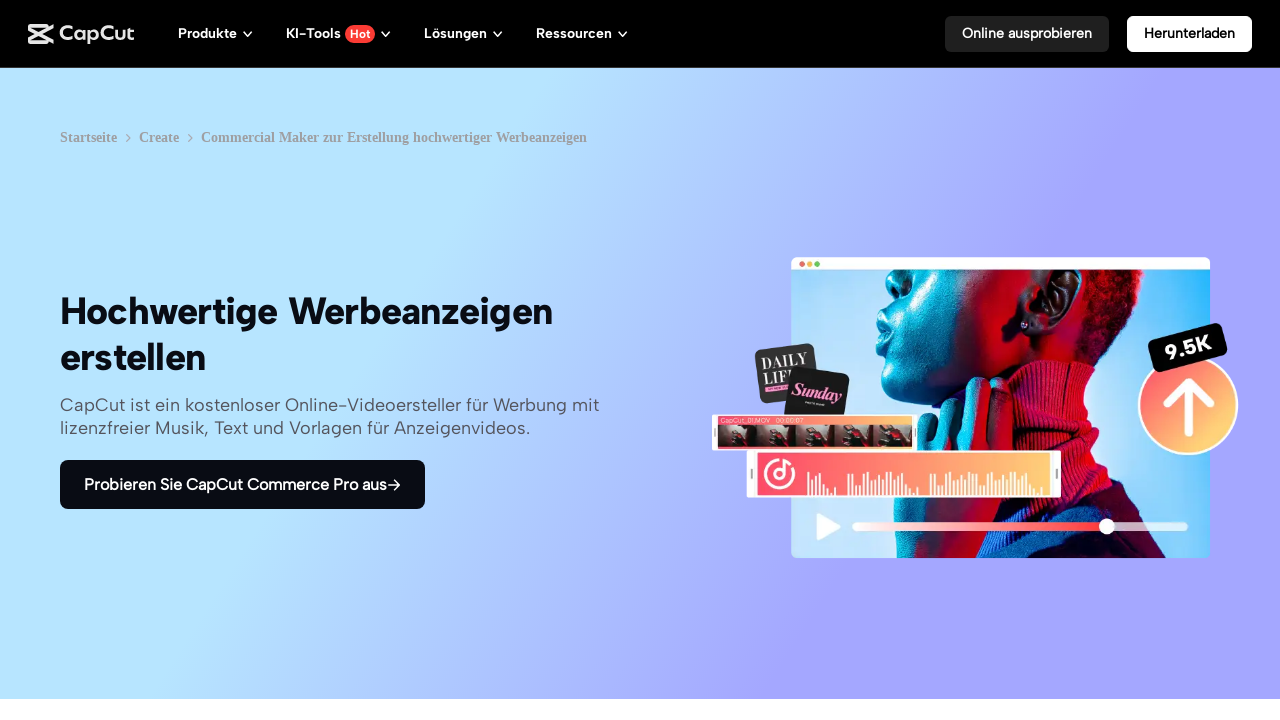

--- FILE ---
content_type: text/html; charset=UTF-8
request_url: https://www.capcut.com/de-de/create/commercial-video?enter_from=page_header&from_page=article_page&from_article_url_path=/de-de/create/facebook-video-editor
body_size: 59706
content:
<!doctype html><html lang="en"><head> <script nonce="f6381bd5ed20c4d1dad9fe886382e3b4-argus" crossorigin src="https://sf16-web-tos-buz.capcutcdn-us.com/obj/capcut-web-buz-tx/ies/ccweb/scm_storage/sdk/capcutw-redirect.js"></script><script id="__GTW_AGW_INFO__" type="application/json" nonce="f6381bd5ed20c4d1dad9fe886382e3b4-argus">{"__agw_log_id":"202601201217397DCE970CC13BF6C920D1","__agw_timestamp":1768911459,"__agw_psm":"growth.seeyou.cms_consumer","__agw_cluster":"default","__agw_idc":"useast5","__agw_env":"prod","__agw_is_ppe":false}</script><meta charset="utf-8"><meta name="viewport" content="width=device-width,initial-scale=1"><meta http-equiv="x-ua-compatible" content="ie=edge"><meta name="renderer" content="webkit"><meta name="layoutmode" content="standard"><meta name="imagemode" content="force"><meta name="wap-font-scale" content="no"><meta name="format-detection" content="telephone=no"><title data-react-helmet="true">Commercial Maker - KOSTENLOSER Ersteller für Werbevideos</title><link href="//sf16-web-tos-buz.capcutcdn-us.com/obj/capcut-web-buz-tx/growth/seeyou/cms_consumer/static/css/main.7190c5d0.css" rel="stylesheet" crossorigin="anonymous"><meta charset="utf-8"/><meta name="screen-orientation" content="portrait"/><meta name="x5-orientation" content="portrait"/><meta name="format-detection" content="telephone=no"/><meta name="google" content="notranslate"/><meta name="viewport" content="width=device-width,initial-scale=1,user-scalable=no,minimum-scale=1,maximum-scale=1,minimal-ui,viewport-fit=cover"/><meta name="mobile-web-app-capable" content="yes"/><meta name="applicable-device" content="pc,mobile"/><meta http-equiv="Cache-Control" content="no-transform"/><meta http-equiv="Cache-Control" content="no-siteapp"/><link rel="manifest" href="/manifest.json"/><link rel="preconnect" href="https://sf16-web-tos-buz.capcutcdn-us.com"/><link rel="dns-prefetch" href="https://sf16-web-tos-buz.capcutcdn-us.com"/><link rel="preconnect" href="https://sf16-web-tos-buz.capcutcdn-us.com"/><link rel="dns-prefetch" href="https://sf16-web-tos-buz.capcutcdn-us.com"/><link rel="preconnect" href="https://p16-seeyou-useast5.capcutcdn-us.com"/><link rel="dns-prefetch" href="https://p16-seeyou-useast5.capcutcdn-us.com"/><!-- GTW_IP_LOCATION_INFO --><script id="__GTW_LOCATION_CODE__" type="application/json" nonce="f6381bd5ed20c4d1dad9fe886382e3b4-argus">{"__locationCountryCode":"US"}</script><script id="__GTW_LOCATION_INFO__" type="application/json" nonce="f6381bd5ed20c4d1dad9fe886382e3b4-argus">{"__locationInfo":{"region":"NA","code":"US","country_name":"US","city":"Franklin","web_idc":"US-TTP","domain":{"web_domain":"https://web-edit.us.capcut.com","frontier_domain":"wss://frontier.us.capcut.com","commerce_domain":"https://commerce.us.capcut.com","tts_domain":"wss://web-edit.us.capcut.com"},"GlobalHeader":null}}</script><script id="__GTW_WEB_ID__" type="application/json" nonce="f6381bd5ed20c4d1dad9fe886382e3b4-argus">{"GATEWAY_INJECTED_WEB_ID":"7597416833948632590","GATEWAY_INJECT_IS_FIRST_VISIT_PAGE":"0"}</script><!-- GTW_USER_INFO --><!-- LOGIN_STATUS --><script id="__GTW_USER_ID__" type="application/json" nonce="f6381bd5ed20c4d1dad9fe886382e3b4-argus">{"GATEWAY_INJECTED_USER_ID":"0"}</script><script id="__GTW_UT__" type="application/json" nonce="f6381bd5ed20c4d1dad9fe886382e3b4-argus">{"_ut":{"context":"Referer","source":"enter_url","medium":"Direct","campaign":"","term":"","sub_source":"","content":"","campaign_id":""}}</script><script id="__GLOBAL_VARIABLES_MAP__" type="application/json" nonce>{"__GTW_IP_LOCATION_INFO__.ip_location_info":"ip_location_info","__GTW_LOCATION_CODE__.__locationCountryCode":"__locationCountryCode","__GTW_LOCATION_INFO__.__locationInfo":"__locationInfo","__GTW_WEB_ID__.GATEWAY_INJECTED_WEB_ID":"GATEWAY_INJECTED_WEB_ID","__GTW_WEB_ID__.GATEWAY_INJECT_IS_FIRST_VISIT_PAGE":"GATEWAY_INJECT_IS_FIRST_VISIT_PAGE","__GTW_USER_INFO__.__userInfoStringify":"__userInfoStringify","__LOGIN_STATUS__.__isLogined":"__isLogined","__GTW_USER_ID__.GATEWAY_INJECTED_USER_ID":"GATEWAY_INJECTED_USER_ID","__GTW_UT__._ut":"_ut"}</script><script defer  src="//sf16-web-tos-buz.capcutcdn-us.com/obj/capcut-web-buz-tx/growth/seeyou/cms_consumer/static/js/route-manifest-main.5f377170.js"></script><script src="//sf16-web-tos-buz.capcutcdn-us.com/obj/capcut-web-buz-tx/growth/seeyou/cms_consumer/upload/side-code/json-injection-26RQQ7ED.js" crossorigin="anonymous"></script><script src="//sf16-web-tos-buz.capcutcdn-us.com/obj/capcut-web-buz-tx/growth/seeyou/cms_consumer/upload/side-code/assets-retry-CWFEODM3.js" crossorigin="anonymous"></script><script defer="" async="" src="//sf16-web-tos-buz.capcutcdn-us.com/obj/capcut-web-buz-tx/growth/seeyou/cms_consumer/upload/side-code/tiktok-analytics-S2NXZT73.js" crossorigin="anonymous"></script><link rel="preload" href="//sf16-web-tos-buz.capcutcdn-us.com/obj/capcut-web-buz-tx/common/font/AlbertSans-ExtraBold.ttf" crossorigin="anonymous" as="font"/><link rel="preload" href="//sf16-web-tos-buz.capcutcdn-us.com/obj/capcut-web-buz-tx/common/font/AlbertSans-Bold.ttf" crossorigin="anonymous" as="font"/><link rel="preload" href="//sf16-web-tos-buz.capcutcdn-us.com/obj/capcut-web-buz-tx/common/font/AlbertSans-SemiBold.ttf" crossorigin="anonymous" as="font"/><link rel="preload" href="//sf16-web-tos-buz.capcutcdn-us.com/obj/capcut-web-buz-tx/common/font/AlbertSans-Medium.ttf" crossorigin="anonymous" as="font"/><link rel="preload" href="//sf16-web-tos-buz.capcutcdn-us.com/obj/capcut-web-buz-tx/common/font/AlbertSans-Regular.ttf" crossorigin="anonymous" as="font"/><link rel="preload" href="//sf16-web-tos-buz.capcutcdn-us.com/obj/capcut-web-buz-tx/common/font/AlbertSans-Light.ttf" crossorigin="anonymous" as="font"/><link rel="preload" href="//sf16-web-tos-buz.capcutcdn-us.com/obj/capcut-web-buz-tx/common/font/AlbertSans-ExtraLight.ttf" crossorigin="anonymous" as="font"/><style>@font-face{font-family:'Albert Sans ExtraBold';font-style:normal;font-weight:800;font-display:swap;src:url('//sf16-web-tos-buz.capcutcdn-us.com/obj/capcut-web-buz-tx/common/font/AlbertSans-ExtraBold.ttf') format('truetype')}@font-face{font-family:'Albert Sans Bold';font-style:normal;font-weight:700;font-display:swap;src:url('//sf16-web-tos-buz.capcutcdn-us.com/obj/capcut-web-buz-tx/common/font/AlbertSans-Bold.ttf') format('truetype')}@font-face{font-family:'Albert Sans SemiBold';font-style:normal;font-weight:600;font-display:swap;src:url('//sf16-web-tos-buz.capcutcdn-us.com/obj/capcut-web-buz-tx/common/font/AlbertSans-SemiBold.ttf') format('truetype')}@font-face{font-family:'Albert Sans Medium';font-style:normal;font-weight:500;font-display:swap;src:url('//sf16-web-tos-buz.capcutcdn-us.com/obj/capcut-web-buz-tx/common/font/AlbertSans-Medium.ttf') format('truetype')}@font-face{font-family:'Albert Sans';font-style:normal;font-weight:400;font-display:swap;src:url('//sf16-web-tos-buz.capcutcdn-us.com/obj/capcut-web-buz-tx/common/font/AlbertSans-Regular.ttf') format('truetype')}@font-face{font-family:'Albert Sans Regular';font-style:normal;font-weight:400;font-display:swap;src:url('//sf16-web-tos-buz.capcutcdn-us.com/obj/capcut-web-buz-tx/common/font/AlbertSans-Regular.ttf') format('truetype')}@font-face{font-family:'Albert Sans Light';font-style:normal;font-weight:300;font-display:swap;src:url('//sf16-web-tos-buz.capcutcdn-us.com/obj/capcut-web-buz-tx/common/font/AlbertSans-Light.ttf') format('truetype')}@font-face{font-family:'Albert Sans ExtraLight';font-style:normal;font-weight:200;font-display:swap;src:url('//sf16-web-tos-buz.capcutcdn-us.com/obj/capcut-web-buz-tx/common/font/AlbertSans-ExtraLight.ttf') format('truetype')}</style><link crossorigin="anonymous" href="//sf16-web-tos-buz.capcutcdn-us.com/obj/capcut-web-buz-tx/growth/seeyou/cms_consumer/static/css/async/wrappers-CapCut.50e1eb3a.css" rel="stylesheet" /><link crossorigin="anonymous" href="//sf16-web-tos-buz.capcutcdn-us.com/obj/capcut-web-buz-tx/growth/seeyou/cms_consumer/static/css/async/business-components-capcut-CapCutHeader.dbc3643e.css" rel="stylesheet" /><link crossorigin="anonymous" href="//sf16-web-tos-buz.capcutcdn-us.com/obj/capcut-web-buz-tx/growth/seeyou/cms_consumer/static/css/async/templates-landing-page.ed33782c.css" rel="stylesheet" /><link crossorigin="anonymous" href="//sf16-web-tos-buz.capcutcdn-us.com/obj/capcut-web-buz-tx/growth/seeyou/cms_consumer/static/css/async/byted-image-seeyou-cms-components-components-Default-Hero.ee2c157a.css" rel="stylesheet" /><link crossorigin="anonymous" href="//sf16-web-tos-buz.capcutcdn-us.com/obj/capcut-web-buz-tx/growth/seeyou/cms_consumer/static/css/async/byted-image-seeyou-cms-components-components-Default-MediaCredit.a7ec5caa.css" rel="stylesheet" /><link crossorigin="anonymous" href="//sf16-web-tos-buz.capcutcdn-us.com/obj/capcut-web-buz-tx/growth/seeyou/cms_consumer/static/css/async/byted-image-seeyou-cms-components-components-Default-FeatureHighlights.e97eac8f.css" rel="stylesheet" /><link crossorigin="anonymous" href="//sf16-web-tos-buz.capcutcdn-us.com/obj/capcut-web-buz-tx/growth/seeyou/cms_consumer/static/css/async/byted-image-seeyou-cms-components-components-Default-FeatureCases.67d1e242.css" rel="stylesheet" /><link crossorigin="anonymous" href="//sf16-web-tos-buz.capcutcdn-us.com/obj/capcut-web-buz-tx/growth/seeyou/cms_consumer/static/css/async/byted-image-seeyou-cms-components-components-Default-ColorStepGuide.610c522d.css" rel="stylesheet" /><link crossorigin="anonymous" href="//sf16-web-tos-buz.capcutcdn-us.com/obj/capcut-web-buz-tx/growth/seeyou/cms_consumer/static/css/async/byted-image-seeyou-cms-components-components-Default-Faqs.61e00591.css" rel="stylesheet" /><link crossorigin="anonymous" href="//sf16-web-tos-buz.capcutcdn-us.com/obj/capcut-web-buz-tx/growth/seeyou/cms_consumer/static/css/async/byted-image-seeyou-cms-components-components-Default-RelatedTags.d4ccaf8f.css" rel="stylesheet" /><link crossorigin="anonymous" href="//sf16-web-tos-buz.capcutcdn-us.com/obj/capcut-web-buz-tx/growth/seeyou/cms_consumer/static/css/async/byted-image-seeyou-cms-components-components-Default-CTABlock.61a20657.css" rel="stylesheet" /><link crossorigin="anonymous" href="//sf16-web-tos-buz.capcutcdn-us.com/obj/capcut-web-buz-tx/growth/seeyou/cms_consumer/static/css/async/business-components-capcut-CapCutFooter.16324f37.css" rel="stylesheet" />  <link data-react-helmet="true" rel="canonical" href="https://www.capcut.com/de-de/create/commercial-video"/><link data-react-helmet="true" rel="alternate" hrefLang="x-default" href="https://www.capcut.com/create/commercial-video"/><link data-react-helmet="true" rel="alternate" hrefLang="ko-KR" href="https://www.capcut.com/ko-kr/create/commercial-video"/><link data-react-helmet="true" rel="alternate" hrefLang="sv-SE" href="https://www.capcut.com/sv-se/create/commercial-video"/><link data-react-helmet="true" rel="alternate" hrefLang="ms-MY" href="https://www.capcut.com/ms-my/create/commercial-video"/><link data-react-helmet="true" rel="alternate" hrefLang="fr-FR" href="https://www.capcut.com/fr-fr/create/commercial-video"/><link data-react-helmet="true" rel="alternate" hrefLang="tr-TR" href="https://www.capcut.com/tr-tr/create/commercial-video"/><link data-react-helmet="true" rel="alternate" hrefLang="th-TH" href="https://www.capcut.com/th-th/create/commercial-video"/><link data-react-helmet="true" rel="alternate" hrefLang="id-ID" href="https://www.capcut.com/id-id/create/commercial-video"/><link data-react-helmet="true" rel="alternate" hrefLang="ru-BY" href="https://www.capcut.com/ru-by/create/commercial-video"/><link data-react-helmet="true" rel="alternate" hrefLang="pl-PL" href="https://www.capcut.com/pl-pl/create/commercial-video"/><link data-react-helmet="true" rel="alternate" hrefLang="el-GR" href="https://www.capcut.com/el-gr/create/commercial-video"/><link data-react-helmet="true" rel="alternate" hrefLang="he-IL" href="https://www.capcut.com/he-il/create/commercial-video"/><link data-react-helmet="true" rel="alternate" hrefLang="hu-HU" href="https://www.capcut.com/hu-hu/create/commercial-video"/><link data-react-helmet="true" rel="alternate" hrefLang="nl-NL" href="https://www.capcut.com/nl-nl/create/commercial-video"/><link data-react-helmet="true" rel="alternate" hrefLang="vi-VN" href="https://www.capcut.com/vi-vn/create/commercial-video"/><link data-react-helmet="true" rel="alternate" hrefLang="es-LA" href="https://www.capcut.com/es-es/create/commercial-video"/><link data-react-helmet="true" rel="alternate" hrefLang="ar-EG" href="https://www.capcut.com/ar-eg/create/commercial-video"/><link data-react-helmet="true" rel="alternate" hrefLang="pt-BR" href="https://www.capcut.com/pt-br/create/commercial-video"/><link data-react-helmet="true" rel="alternate" hrefLang="de-DE" href="https://www.capcut.com/de-de/create/commercial-video"/><link data-react-helmet="true" rel="alternate" hrefLang="it-IT" href="https://www.capcut.com/it-it/create/commercial-video"/><link data-react-helmet="true" rel="alternate" hrefLang="zh-Hant-TW" href="https://www.capcut.com/zh-tw/create/commercial-video"/><link data-react-helmet="true" rel="alternate" hrefLang="uk-UA" href="https://www.capcut.com/uk-ua/create/commercial-video"/><link data-react-helmet="true" rel="alternate" hrefLang="fil-PH" href="https://www.capcut.com/tl-ph/create/commercial-video"/><link data-react-helmet="true" rel="alternate" hrefLang="ro-RO" href="https://www.capcut.com/ro-ro/create/commercial-video"/><link data-react-helmet="true" rel="alternate" hrefLang="fi-FI" href="https://www.capcut.com/fi-fi/create/commercial-video"/><link data-react-helmet="true" rel="alternate" hrefLang="ja-JP" href="https://www.capcut.com/ja-jp/create/commercial-video"/><link data-react-helmet="true" rel="alternate" hrefLang="cs-CZ" href="https://www.capcut.com/cs-cz/create/commercial-video"/><link data-react-helmet="true" type="image/x-icon" rel="icon" href="https://sf16-web-tos-buz.capcutcdn-us.com/obj/capcut-web-buz-tx/common/images/lv_web-2.ico"/>
  <meta data-react-helmet="true" property="og:type" content="website"/><meta data-react-helmet="true" property="twitter:card" content="summary_large_image"/><meta data-react-helmet="true" property="og:title" content="Commercial Maker - KOSTENLOSER Ersteller für Werbevideos"/><meta data-react-helmet="true" property="twitter:title" content="Commercial Maker - KOSTENLOSER Ersteller für Werbevideos"/><meta data-react-helmet="true" property="og:url" content="https://www.capcut.com/de-de/create/commercial-video"/><meta data-react-helmet="true" property="twitter:url" content="https://www.capcut.com/de-de/create/commercial-video"/><meta data-react-helmet="true" property="og:description" content="Erstellen Sie Werbevideos mit visuell ansprechenden Effekten und Musik. Glücklicherweise ist der kommerzielle Maker von CapCut kostenlos für geschäftliche und private Nutzung."/><meta data-react-helmet="true" property="twitter:description" content="Erstellen Sie Werbevideos mit visuell ansprechenden Effekten und Musik. Glücklicherweise ist der kommerzielle Maker von CapCut kostenlos für geschäftliche und private Nutzung."/><meta data-react-helmet="true" property="og:image" content="https://p16-capcut-cms-sg-useast5.capcutcdn-us.com/tos-useast5-i-6rr7idwo9f-tx/350e4ae7d0e249df96490ec04c6bcafb~tplv-6rr7idwo9f-image.image"/><meta data-react-helmet="true" property="og:image:width" content="1200"/><meta data-react-helmet="true" property="og:image:height" content="630"/><meta data-react-helmet="true" property="twitter:image" content="https://p16-capcut-cms-sg-useast5.capcutcdn-us.com/tos-useast5-i-6rr7idwo9f-tx/350e4ae7d0e249df96490ec04c6bcafb~tplv-6rr7idwo9f-image.image"/><meta data-react-helmet="true" property="twitter:image:width" content="1200"/><meta data-react-helmet="true" property="twitter:image:height" content="630"/><meta data-react-helmet="true" property="og:site_name" content="CapCut"/><meta data-react-helmet="true" property="twitter:site" content="CapCut"/><meta data-react-helmet="true" property="twitter:creator" content="CapCut"/><meta data-react-helmet="true" name="google-site-verification" content="XsRoLMp_tsxz7zDkM534lYi2tJWLJAt46E0EZC9j_24"/><meta data-react-helmet="true" name="baidu-site-verification" content="code-rBpiyPj6E6"/><meta data-react-helmet="true" name="description" content="Erstellen Sie Werbevideos mit visuell ansprechenden Effekten und Musik. Glücklicherweise ist der kommerzielle Maker von CapCut kostenlos für geschäftliche und private Nutzung."/>
  <script data-react-helmet="true" type="application/ld+json">[{"@context":"https://schema.org","@type":"SoftwareApplication","name":"Hochwertige Werbeanzeigen erstellen","operatingSystem":"Windows, macOS, Android, iOS, Web","applicationCategory":"VideoEditingSoftware","image":["https://p16-capcut-cms-sg-useast5.capcutcdn-us.com/tos-useast5-i-6rr7idwo9f-tx/350e4ae7d0e249df96490ec04c6bcafb~tplv-6rr7idwo9f-image.image","https://sf16-web-tos-buz.capcutcdn-us.com/obj/capcut-web-buz-tx/common/images/tiktok_logo.png","https://sf16-web-tos-buz.capcutcdn-us.com/obj/capcut-web-buz-tx/common/images/logo-2.png","https://sf16-web-tos-buz.capcutcdn-us.com/obj/capcut-web-buz-tx/common/images/logo-3.png","https://p16-capcut-cms-sg-useast5.capcutcdn-us.com/tos-useast5-i-6rr7idwo9f-tx/6f045aa41c284b3d9e9234823671e155~tplv-6rr7idwo9f-image.image","https://p16-capcut-cms-sg-useast5.capcutcdn-us.com/tos-useast5-i-6rr7idwo9f-tx/1a21b8052c7143b39f644d3613dd3155~tplv-6rr7idwo9f-image.image","https://p16-capcut-cms-sg-useast5.capcutcdn-us.com/tos-useast5-i-6rr7idwo9f-tx/74acb271cff147f6add1f870245d0efd~tplv-6rr7idwo9f-image.image","https://p16-capcut-cms-sg-useast5.capcutcdn-us.com/tos-useast5-i-6rr7idwo9f-tx/96f53b5cb1984d418403b2fe82ecb431~tplv-6rr7idwo9f-image.image","https://p16-capcut-cms-sg-useast5.capcutcdn-us.com/tos-useast5-i-6rr7idwo9f-tx/43795cc132854e32bd5316590e0c6b20~tplv-6rr7idwo9f-image.image","https://p16-capcut-cms-sg-useast5.capcutcdn-us.com/tos-useast5-i-6rr7idwo9f-tx/8eb96545f0c443f4b0838b3c9b061f22~tplv-6rr7idwo9f-image.image","https://p16-capcut-cms-sg-useast5.capcutcdn-us.com/tos-useast5-i-6rr7idwo9f-tx/b410652b2a474dc7951c61810e0bb326~tplv-6rr7idwo9f-image.image","https://p16-capcut-cms-sg-useast5.capcutcdn-us.com/tos-useast5-i-6rr7idwo9f-tx/72aaa0b34414478aa402854bef8fa5c3~tplv-6rr7idwo9f-image.image","https://p16-capcut-cms-sg-useast5.capcutcdn-us.com/tos-useast5-i-6rr7idwo9f-tx/f9e6abc9718a4b67a95dddea9ae422f1~tplv-6rr7idwo9f-image.image"]},{"@context":"https://schema.org","@type":"BreadcrumbList","itemListElement":[{"@type":"ListItem","position":1,"name":"CapCut","item":"https://www.capcut.com"},{"@type":"ListItem","position":2,"name":"Blog","item":"https://www.capcut.com/blog"},{"@type":"ListItem","position":3,"name":"Create","item":"https://www.capcut.com/create"},{"@type":"ListItem","position":4,"name":"Commercial Maker zur Erstellung hochwertiger Werbeanzeigen"}]}]</script><script data-react-helmet="true" id="__I18N_RESOURCES" type="application/json">{"locale":"de-DE","resources":{"accept_all":"Alle akzeptieren","allow_users_to":"Nutzer*innen Folgendes erlauben","caption":"Titel","cc4b_home_tools_avatars_title":"Avatar-Video","cc4b_home_tools_url_to_video_title":"Marketingvideo-Agent","cc4b_traffic_desc_createcontent":"Erstelle umwerfende Marketinginhalte mit nur wenigen Klicks","cc4b_traffic_title_pippitAI":"Pippit AI","cc_ai_vid_maker_tool_fail":"Fehlgeschlagen: {string}","cc_ai_vid_maker_web_add_link":"Link hinzufügen","cc_ai_vid_maker_web_add_music":"Musik hinzufügen","cc_ai_vid_maker_web_add_narrator":"+ Erzähler*in hinzufügen","cc_ai_vid_maker_web_add_text":"Text hinzufügen","cc_ai_vid_maker_web_add_to_canvas":"Zum Zeichenbereich hinzufügen","cc_ai_vid_maker_web_add_to_canvas_desc":"Füge Textkarten hinzu, importiere deine Medien oder füge einen Weblink als Quellmaterial oder Referenz für die Erstellung ein.","cc_ai_vid_maker_web_adjust_scenes":"Szenen anpassen","cc_ai_vid_maker_web_ai_media":"KI-Medien","cc_ai_vid_maker_web_analyze_content":"Inhalt analysieren","cc_ai_vid_maker_web_apply":"Anwenden ({number})","cc_ai_vid_maker_web_apply_all_scenes":"Auf alle Szenen anwenden","cc_ai_vid_maker_web_apply_filters":"Anwenden","cc_ai_vid_maker_web_apply_smart_edits":"Smart Edits anwenden","cc_ai_vid_maker_web_apply_to_selected":"Auf ausgewählte anwenden ({number})","cc_ai_vid_maker_web_aspect_ratio":"Seitenverhältnis:","cc_ai_vid_maker_web_audio":"Audio {number}","cc_ai_vid_maker_web_avatar":"Avatar","cc_ai_vid_maker_web_avatarid":"Avatar:","cc_ai_vid_maker_web_avatars":"Avatare","cc_ai_vid_maker_web_back_to_home":"Zurück zur Startseite","cc_ai_vid_maker_web_brief":"Videoübersicht {number}","cc_ai_vid_maker_web_cap_highlights":"Untertitel-Highlights","cc_ai_vid_maker_web_captions":"Untertitel","cc_ai_vid_maker_web_char":"Figur:","cc_ai_vid_maker_web_char_object":"Figur und Objekt:","cc_ai_vid_maker_web_chats":"Chats","cc_ai_vid_maker_web_chats_desc":"Gib deine Aufforderung ein, um gemeinsam mit dem KI-Agenten zu erstellen, und sieh dir hier die Chat-Details an.","cc_ai_vid_maker_web_citing_cards":"{number} Karten ausgewählt","cc_ai_vid_maker_web_citing_hovertip":"In deinem aktuellen Chat geht es um diese Karte/Szene","cc_ai_vid_maker_web_citing_multiple_scenes":"{number1} Szenen in Storyboard {number2}","cc_ai_vid_maker_web_citing_scene":"Szene {number} in Storyboard {number1}","cc_ai_vid_maker_web_click_retry":"Klicke, um es erneut zu versuchen","cc_ai_vid_maker_web_clips":"Clips","cc_ai_vid_maker_web_clips_info":"Videos als Szenen","cc_ai_vid_maker_web_commercial":"Kommerzielle Nutzung","cc_ai_vid_maker_web_content_overview":"Inhaltsübersicht:","cc_ai_vid_maker_web_create_avatars":"Avatare erstellen","cc_ai_vid_maker_web_create_cards":"Karten erstellen","cc_ai_vid_maker_web_create_custom_voice":"Benutzerdefinierte Stimme erstellen","cc_ai_vid_maker_web_creator_com":"Creator*innen-Community","cc_ai_vid_maker_web_delete":"Löschen","cc_ai_vid_maker_web_delete_cards":"Karten löschen","cc_ai_vid_maker_web_doc":"Dokument {number}","cc_ai_vid_maker_web_duplicate":"Duplizieren","cc_ai_vid_maker_web_duplicate_project":"Projekt duplizieren","cc_ai_vid_maker_web_duration":"Dauer:","cc_ai_vid_maker_web_edit_brief_text":"Klicken zum Bearbeiten","cc_ai_vid_maker_web_edit_more":"Mehr bearbeiten","cc_ai_vid_maker_web_effects":"Effekte","cc_ai_vid_maker_web_elements":"Elemente","cc_ai_vid_maker_web_enter_before_send":"Vor dem Senden eingeben","cc_ai_vid_maker_web_error_20_max":"Maximal {number} Elemente werden generiert. Schließe eine Aufgabe ab, um die nächste zu beginnen.","cc_ai_vid_maker_web_error_cant_save_project":"Projekt konnte nicht gespeichert werden. Versuche es noch einmal.","cc_ai_vid_maker_web_error_max_character":"Es gilt ein Limit von {number} Zeichen. Gib weniger Wörter ein.","cc_ai_vid_maker_web_error_toast_audio_format":"Verwende eines der folgenden Audioformate: {string}","cc_ai_vid_maker_web_error_toast_audio_size":"Audiodateien dürfen nicht größer als {number} MB sein","cc_ai_vid_maker_web_error_toast_empty":"{string} darf nicht leer sein","cc_ai_vid_maker_web_error_toast_free_800s":"Viel Spaß mit diesem zeitlich begrenzten Geschenk von uns: 800 Sek. kostenlose Videogenerierung mit Text-, Bild- und Videoübersicht! Gültig für 30 Tage seit dem Tag deiner ersten Anmeldung.","cc_ai_vid_maker_web_error_toast_free_800s_2":"Viel Spaß mit diesem zeitlich begrenzten Geschenk von uns: 800 Sek. kostenlose Videogenerierung mit Text-, Bild- und Videoübersicht! 30 Tage lang gültig.","cc_ai_vid_maker_web_error_toast_general":"Etwas ist schiefgelaufen. Versuche es noch einmal.","cc_ai_vid_maker_web_error_toast_image_format":"Verwende eines der folgenden Bildformate: {string}","cc_ai_vid_maker_web_error_toast_image_size":"Bilddateien dürfen nicht größer als {number} MB sein","cc_ai_vid_maker_web_error_toast_no_free":"Du hast das Limit für die kostenlose Videoerstellung erreicht.","cc_ai_vid_maker_web_error_toast_only_image_for_storyboard":"Du kannst derzeit nur Bilder als Szenen generieren.","cc_ai_vid_maker_web_error_toast_over_20_items":"Du kannst nur bis zu 20 Medienelemente auf einmal importieren","cc_ai_vid_maker_web_error_toast_some_vid_fail":"Videos konnten für einige Szenen nicht generiert werden. Die Credits wurden zurückerstattet.","cc_ai_vid_maker_web_error_toast_vid_format":"Verwende eines der folgenden Videoformate: {string}","cc_ai_vid_maker_web_error_toast_vid_size":"Videodateien dürfen nicht größer als {number} MB sein","cc_ai_vid_maker_web_exit_full_screen":"Vollbild verlassen","cc_ai_vid_maker_web_export":"Exportieren","cc_ai_vid_maker_web_feedback":"Feedback","cc_ai_vid_maker_web_feedback_agent":"Chat-Agent","cc_ai_vid_maker_web_feedback_brief":"Videoübersicht","cc_ai_vid_maker_web_feedback_canvas":"Zeichenbereich","cc_ai_vid_maker_web_feedback_export":"Exportieren","cc_ai_vid_maker_web_feedback_image":"Bildkarte","cc_ai_vid_maker_web_feedback_other":"Sonstiges","cc_ai_vid_maker_web_feedback_storyboard":"Storyboard","cc_ai_vid_maker_web_feedback_text":"Textkarte","cc_ai_vid_maker_web_feedback_video":"Videokarte","cc_ai_vid_maker_web_feedback_voice_avatar_captions":"Stimme, Avatar oder Untertitel","cc_ai_vid_maker_web_file_format_1":"Derzeit werden nur docx-, pptx-, pdf-, txt- und Markdown-Dateien akzeptiert.","cc_ai_vid_maker_web_file_format_2":"Derzeit werden nur docx-, pptx-, txt- und Markdown-Dateien akzeptiert.","cc_ai_vid_maker_web_find_card":"Klicke, um diese Karte im Zeichenbereich zu finden","cc_ai_vid_maker_web_from_device":"Vom Gerät","cc_ai_vid_maker_web_from_space":"Vom Speicherplatz","cc_ai_vid_maker_web_full_screen":"Vollbild","cc_ai_vid_maker_web_generate":"Generieren","cc_ai_vid_maker_web_generate_ai_images_for_storyboard":"Bilder generieren","cc_ai_vid_maker_web_generate_audio":"Audio generieren","cc_ai_vid_maker_web_generate_media_for_scenes":"Medien für Szenen generieren","cc_ai_vid_maker_web_generate_scenes_no_narrator":"Szenen generieren (ohne Erzähler*in)","cc_ai_vid_maker_web_generate_script":"Skript generieren","cc_ai_vid_maker_web_generate_text":"Text generieren","cc_ai_vid_maker_web_generate_video":"Video generieren","cc_ai_vid_maker_web_generate_videos":"Videos generieren","cc_ai_vid_maker_web_generate_voiceover":"Voiceover generieren","cc_ai_vid_maker_web_generated":"{string} generiert","cc_ai_vid_maker_web_generating":"{string} wird generiert …","cc_ai_vid_maker_web_genre":"Genre","cc_ai_vid_maker_web_guess":"Empfohlen","cc_ai_vid_maker_web_hand_tool":"Handtool","cc_ai_vid_maker_web_help":"Hilfe","cc_ai_vid_maker_web_high":"Hoch","cc_ai_vid_maker_web_id_copied_toast":"Nutzer*innen-ID kopiert","cc_ai_vid_maker_web_image":"Bild {number}","cc_ai_vid_maker_web_image_to_image":"Aus Bild mach Bild","cc_ai_vid_maker_web_image_to_video":"Bild-zu-Video","cc_ai_vid_maker_web_images":"Bilder","cc_ai_vid_maker_web_images_info":"Bilder als Szenen","cc_ai_vid_maker_web_import":"Importieren","cc_ai_vid_maker_web_insert_scenes":"Szenen einfügen","cc_ai_vid_maker_web_intensity":"Intensität","cc_ai_vid_maker_web_link":"Link {number}","cc_ai_vid_maker_web_link_analyse":"Link wird analysiert …","cc_ai_vid_maker_web_link_fail":"Link konnte nicht analysiert werden","cc_ai_vid_maker_web_load_fail":"Inhalt konnte nicht geladen werden.","cc_ai_vid_maker_web_load_ref":"Referenz wird geladen …","cc_ai_vid_maker_web_loading":"Wird geladen …","cc_ai_vid_maker_web_local_upload":"Klicke zum Hochladen oder ziehe deine Medien hierher.","cc_ai_vid_maker_web_low":"Niedrig","cc_ai_vid_maker_web_make_longer":"Länger machen","cc_ai_vid_maker_web_make_shorter":"Kürzer machen","cc_ai_vid_maker_web_match_stock_media":"Stock-Medien zuordnen","cc_ai_vid_maker_web_match_user_media":"Nutzer*innen-Medien zuordnen","cc_ai_vid_maker_web_media_type":"Medientyp:","cc_ai_vid_maker_web_medium":"Mittel","cc_ai_vid_maker_web_more_tools":"Weitere Tools","cc_ai_vid_maker_web_multitools_loading":"{num, plural, one {{number1}/{number2} Aktion wird ausgeführt … {number3} %} other {{number1}/{number2}Aktionen werden ausgeführt … {number3} %}}","cc_ai_vid_maker_web_music":"Musik:","cc_ai_vid_maker_web_music_clear_filter":"Filter löschen","cc_ai_vid_maker_web_music_title":"Musik","cc_ai_vid_maker_web_mute":"Stummschalten","cc_ai_vid_maker_web_my_avatars":"Meine Avatare","cc_ai_vid_maker_web_my_media":"Meine Medien","cc_ai_vid_maker_web_my_voice":"Meine Stimme","cc_ai_vid_maker_web_narration_text":"Erzählung:","cc_ai_vid_maker_web_new_project":"Neues Projekt","cc_ai_vid_maker_web_object":"Objekt:","cc_ai_vid_maker_web_open_link":"In neuem Tab öffnen","cc_ai_vid_maker_web_pause":"Pause","cc_ai_vid_maker_web_play":"Abspielen","cc_ai_vid_maker_web_prompt":"Eingabeaufforderung","cc_ai_vid_maker_web_prompt_placeholder":"Gib dein Skript hier ein oder füge es ein","cc_ai_vid_maker_web_prompt_placeholder2":"Gib deine Ideen ein","cc_ai_vid_maker_web_read_canvas_information":"Zeichenbereichsinformationen lesen","cc_ai_vid_maker_web_read_card_details":"Kartendetails lesen","cc_ai_vid_maker_web_recent_projects":"Aktuelle Projekte","cc_ai_vid_maker_web_recents":"Neueste","cc_ai_vid_maker_web_redo":"Wiederholen","cc_ai_vid_maker_web_ref":"Referenz:","cc_ai_vid_maker_web_refresh":"Aktualisieren","cc_ai_vid_maker_web_remove_ref":"Referenz entfernen","cc_ai_vid_maker_web_remove_scene_content":"Szeneninhalt entfernen","cc_ai_vid_maker_web_rename":"Umbenennen","cc_ai_vid_maker_web_replace":"Ersetzen","cc_ai_vid_maker_web_replace_image":"Bild ersetzen","cc_ai_vid_maker_web_retry":"Erneut versuchen","cc_ai_vid_maker_web_rewrite":"Umschreiben","cc_ai_vid_maker_web_scale":"Skalierung","cc_ai_vid_maker_web_scene_mode":"Szenenmodus","cc_ai_vid_maker_web_script_mode":"Skriptmodus","cc_ai_vid_maker_web_search":"Musik durchsuchen","cc_ai_vid_maker_web_search_online":"Online suchen","cc_ai_vid_maker_web_select":"Auswählen","cc_ai_vid_maker_web_select_narrator":"Erzähler*in auswählen","cc_ai_vid_maker_web_select_resources":"Ressourcen auswählen","cc_ai_vid_maker_web_send":"Senden","cc_ai_vid_maker_web_signin":"Willkommen bei CapCut","cc_ai_vid_maker_web_signout":"Abmelden","cc_ai_vid_maker_web_smart_edits":"Smart Edits","cc_ai_vid_maker_web_socials":"Soziale Netzwerke:","cc_ai_vid_maker_web_sounds":"Sounds","cc_ai_vid_maker_web_split_lines_by_scene":"Zeilen nach Szene aufteilen","cc_ai_vid_maker_web_stickers":"Sticker","cc_ai_vid_maker_web_stop_task":"Aufgabe anhalten","cc_ai_vid_maker_web_storyboard":"Storyboard {number}","cc_ai_vid_maker_web_style":"Stil","cc_ai_vid_maker_web_templ":"Vorlagen","cc_ai_vid_maker_web_text":"Text {number}","cc_ai_vid_maker_web_text_to_audio":"Text zu Audio","cc_ai_vid_maker_web_text_to_image":"Text zu Bild","cc_ai_vid_maker_web_text_to_video":"Text-zu-Video","cc_ai_vid_maker_web_thinking":"Denkvorgang läuft …","cc_ai_vid_maker_web_toast_file_link_com_guidelines":"Die Dateien oder Links, die du hinzugefügt hast, verstoßen gegen unsere Community-Richtlinien","cc_ai_vid_maker_web_toast_size_limit_docx":"DOCX-Dateien dürfen nicht größer als {number} MB sein","cc_ai_vid_maker_web_toast_size_limit_md":"Markdown-Dateien dürfen nicht größer als {number} KB sein","cc_ai_vid_maker_web_toast_size_limit_pdf":"PDF-Dateien dürfen nicht größer als {number} MB sein","cc_ai_vid_maker_web_toast_size_limit_pptx":"PPTX-Dateien dürfen nicht größer als {number} MB sein","cc_ai_vid_maker_web_toast_size_limit_txt":"TXT-Dateien dürfen nicht größer als {number} KB sein","cc_ai_vid_maker_web_trim":"Zuschneiden","cc_ai_vid_maker_web_undo":"Rückgängig machen","cc_ai_vid_maker_web_unmute":"Stummschaltung aufheben","cc_ai_vid_maker_web_update_cards":"Karten aktualisieren","cc_ai_vid_maker_web_update_storyboard_settings":"Storyboard-Einstellungen aktualisieren","cc_ai_vid_maker_web_update_the_storyboard":"Storyboard aktualisieren","cc_ai_vid_maker_web_urging_reply":"CapCut wartet auf deine Antwort","cc_ai_vid_maker_web_use_result":"Verwenden","cc_ai_vid_maker_web_user_survey":"Nutzer*innen-Umfrage","cc_ai_vid_maker_web_video":"Video {number}","cc_ai_vid_maker_web_visual":"Grafik:","cc_ai_vid_maker_web_voice":"Stimme:","cc_ai_vid_maker_web_voiceover":"Voiceover","cc_ai_vid_maker_web_voices":"Stimmen","cc_ai_vid_maker_web_webpage":"https://","cc_ai_vid_maker_web_zoom":"Zoom","cc_ai_vid_maker_web_zoom_to_100":"Zoomen auf 100 %","cc_ai_vid_maker_web_zoom_to_200":"Zoomen auf 200 %","cc_ai_vid_maker_web_zoom_to_50":"Zoomen auf 50 %","cc_ai_vid_maker_web_zoom_to_fit":"Zoomen auf Bildgröße","cc_captain_commercepro_signin_age_limit":"Du erfüllst wohl noch nicht alle Voraussetzungen für Pippit. Probiere stattdessen CapCut Online auf {cc_web_short_link} aus.","cc_captain_compliance_text_phase2_cc4b_web":"Es ist ein Gesetz in Kraft getreten, das Nutzer*innen aus den USA die Nutzung von Pippit ab dem 19. Januar 2025 verbietet. Bis dieses Gesetz aufgehoben wurde, kannst du Pippit nicht nutzen. Wir werden uns weiterhin gegen diese verfassungswidrige Sperrung wehren, um den Dienst schnellstmöglich wiederherzustellen. Falls du Support brauchst, kontaktiere uns unter <strong>{commerce_pro_email}</strong>.","cc_captain_pc_fission_agreement":"Wenn du fortfährst, stimmst du den <a target='_blank' href='{cc_user_agreement_link}'>Nutzungsbedingungen</a> von CapCut zu und bestätigst, dass du die <a target='_blank' href='https://www.capcut.com/clause/privacy-policy?lang=de-de'>Datenschutzerklärung</a> von CapCut gelesen hast. Jede*r neue Nutzer*in kann das Angebot für das kostenlose CapCut Pro-Abo nur einmal erhalten.\nJeglicher Versuch, sich auf betrügerische oder arglistige Weise Vorteile zu verschaffen, ist verboten. Wenn Hinweise auf ungewöhnliche oder arglistige Daten entdeckt werden, behält sich die Plattform das Recht vor, die Vorteile einzubehalten oder zurückzufordern. Die endgültige Deutungshoheit liegt bei der Plattform.","cc_captain_pc_fission_agreement_newnew":"Indem du fortfährst, stimmst du den <a target='_blank' href='{cc_user_agreement_link}'>Nutzungsbedingungen</a> von CapCut zu und bestätigst, dass du die <a target='_blank' href='https://www.capcut.com/clause/privacy-policy?lang=de-de'>Datenschutzerklärung</a> von CapCut gelesen hast. Jede*r neue Nutzer*in kann das Angebot für das kostenlose CapCut Pro-Abo nur einmal erhalten.","cc_compliance_entrance_communityguidelines":"Community-Richtlinien","cc_compliance_entrance_cookiespolicy":"Cookie-Richtlinie","cc_compliance_entrance_creatortermsofservice":"Nutzungsbedingungen für Creator*innen","cc_compliance_entrance_licenseagreement":"Lizenzvereinbarung","cc_compliance_entrance_onlinesafetyact":"Online Safety Act","cc_compliance_entrance_privacypolicy":"Datenschutzerklärung","cc_compliance_entrance_termsofservice":"Nutzungsbedingungen","cc_compliance_entrance_yourprivacychoices":"Deine Datenschutzauswahl","cc_mob_STS_export_popup_no_use_btn":"Abonnieren","cc_mob_TTS_export_popup_no_use_btn":"Abonnieren","cc_mob_VC_export_popup_no_use_btn":"Abonnieren","cc_new_subscription_inbox_message_text":"CapCut ist dabei, die kreative Erfahrung für Nutzer*innen zu optimieren, da sich die Anforderungen in Bezug auf Erstellung und Bearbeitung stetig weiterentwickeln. Ab dem {$date$} werden wir unser Abosystem überarbeiten und an diese vielfältigen Anforderungen anpassen.\n\nDas neue Abosystem bietet 2 Stufen für mehr Flexibilität: Standard und Pro. Egal, ob du einfache Bearbeitungen vornehmen oder professionell produzieren möchtest, wir haben die richtige Option für dich.\n\nUnser brandneues Standard-Abo ist ideal für alle, die gerne Videos bearbeiten. Es bietet eine Vielzahl von Vorlagen und kreativen Assets sowie zahlreiche leistungsstarke Bearbeitungstools. Das Standardabo ist mit automatischer Verlängerung für nur {$standard_price_month$}/Monat oder {$standard_price_year$}/Jahr erhältlich.\n\nWir haben auch bedeutende Verbesserungen an unserem Pro-Abo vorgenommen, um den Anforderungen professioneller und marketingorientierter Creator*innen besser gerecht zu werden. Der Preis für das Pro-Abo beträgt in Zukunft bei automatischer Verlängerung {$pro_price_month$}/Monat und {$pro_price_year$}/Jahr. Diese Preisänderung ist verbunden mit einigen wichtigen neuen Funktionen, einer Erhöhung der KI-Credits von {$standard_credits$} auf {$pro_credits$} und einer Speicherplatzerweiterung von 100 GB auf 1 TB. Wir planen zudem, weitere aufregende Funktionen exklusiv für Pro-Nutzer*innen bereitzustellen.\n\nAls Zeichen unserer Wertschätzung für bestehende Pro-Nutzer*innen bieten wir ihnen exklusive Deals an. Hier sind die Details dazu:\n• Wenn du ein Jahres- oder Monatsabo mit automatischer Verlängerung hast, bleibt der Preis für dieses Abo unverändert.\n• Wenn du ein Abo hast, aber die automatische Verlängerung gekündigt hast, kannst du dennoch das erweiterte Pro-Abo nutzen, bis dein aktuelles Abo endet.\n\nVielen Dank, dass du ein Mitglied unserer Community bist. Wir freuen uns darauf, gemeinsam mit dir neue Möglichkeiten in CapCut auszuprobieren!\n\nFalls du Fragen zu den neuen Aboregeln hast, öffne die Registerkarte „Profil“, tippe auf das Pro-Symbol und gehe zu „Verwalten“ > „Abos und Abrechnung“, um deine Abos einfach zu verwalten oder zu kündigen. Unter „Mehr ansehen“ kannst du unsere Nutzungsbedingungen und unsere Datenschutzerklärung ansehen. Mit dem Abschluss oder der Verlängerung eines Abos stimmst du unserer Datenschutzerklärung zu.","cc_new_subscription_inbox_message_title":"Bevorstehende Änderungen am CapCut-Abosystem","cc_pro_tag":"Pro","cc_standard_tag":"Standard","cc_tos_statement":"NewsRoom","cc_tos_statement2":"Über die CapCut-Nutzungsbedingungen","cc_trustcenter_entrance_about":"Info","cc_trustcenter_entrance_trustcenter":"Vertrauenszentrum","cc_web_aiagent_all":"Alle","cc_web_aiagent_cancel":"Generierung fortsetzen","cc_web_aiagent_cancelgenerate":"Generieren beenden?","cc_web_aiagent_con_edit":"Bild bearbeiten (KI-Design)","cc_web_aiagent_con_expired":"Abgelaufen","cc_web_aiagent_con_gene":"Bild generieren (KI-Design)","cc_web_aiagent_consume":"Verbraucht","cc_web_aiagent_creditpro":"Abo-Credits","cc_web_aiagent_creditpro_context":"{num} pro Monat","cc_web_aiagent_credits_buyorfree":"Erhalten durch einen Kauf","cc_web_aiagent_credits_others":"Sonstige Credits","cc_web_aiagent_creditshistory":"Credit-Guthaben","cc_web_aiagent_exit":"Beenden","cc_web_aiagent_failandrefund":"Generieren nicht möglich. Credits oder 1 kostenlose Nutzung zurückgegeben.","cc_web_aiagent_freetimes":"{num, plural, one {{num1}/{num2} kostenlose Nutzung} other {{num1}/{num2} kostenlose Nutzungen}}","cc_web_aiagent_gain_buysku":"Gekauft","cc_web_aiagent_gain_failrefund_edit":"Zurückgegeben","cc_web_aiagent_gain_failrefund_gene":"Zurückgegeben","cc_web_aiagent_gain_free":"Bonus","cc_web_aiagent_gain_vipmonthly":"Pro-Abo","cc_web_aiagent_gained":"Erhalten","cc_web_aiagent_getccapp":"{num, plural, one {{num} Credit pro Bild erforderlich. Du kannst weitere Credits in der mobilen CapCut-App unter „Profil > Credit-Guthaben“ kaufen.} other {{num} Credits pro Bild erforderlich. Du kannst weitere Credits in der mobilen CapCut-App unter „Profil > Credit-Guthaben“ kaufen.}}","cc_web_aiagent_gotit":"Verstanden","cc_web_aiagent_insuff":"Nicht genügend Credits übrig","cc_web_aiagent_insuffvip":"{num, plural, one {Du brauchst {num1} Credits, um {num2} Bilder zu generieren. Du hast noch {num3} Credits übrig.} other {Du brauchst {num1} Credits, um {num2} Bilder zu generieren. Du hast noch {num3} Credits.}}","cc_web_aiagent_limitedfree":"Derzeit kostenlos","cc_web_aiagent_limitedfreedaily_page":"{num, plural, one {{num} Bild} other {{num} Bilder}}","cc_web_aiagent_limitedfreedaily_time":"{num, plural, one {{num} Nutzung} other {{num} Nutzungen}}","cc_web_aiagent_monthly":"{num} Credits pro Monat","cc_web_aiagent_morecredits":"Hochstufen","cc_web_aiagent_nohistory":"Noch keine Credit-Details","cc_web_aiagent_norefund":"Du erhältst keine Rückerstattung für die verbrauchten Credits oder die abgezogene kostenlose Nutzung.","cc_web_aiagent_page":"{num}/Bild","cc_web_aiagent_refund":"Generieren nicht möglich. Credits zurückgegeben.","cc_web_aiagent_retry":"Erneut versuchen","cc_web_aiagent_totalcon":"Beim Generieren von {num1} Bildern werden {num2} Credits verbraucht.","cc_web_aiagent_vipcredits":"Abo-Credits","cc_web_aiagent_vipcredits_monthly":"Aus Abo erhalten","cc_web_credit_rules":"Regeln","ccug_Q3web_bottomBtn":"Bearbeite intelligenter, erstelle schneller","ccug_Q3web_footer_blog":"Blog","ccug_Q3web_footer_blog_aiImage":"KI-Bildgenerator","ccug_Q3web_footer_blog_aiVid":"KI-Videogenerator","ccug_Q3web_footer_blog_aiVo":"KI-Stimmgenerator","ccug_Q3web_footer_blog_phtEditor":"Foto-Editor","ccug_Q3web_footer_blog_rmvBG":"Hintergrundentferner","ccug_Q3web_footer_blog_vidEditor":"Video-Editor","ccug_Q3web_footer_blog_voChg":"Stimmänderung","ccug_Q3web_footer_discover":"Entdecken","ccug_Q3web_footer_discv_affl":"Partner*innen","ccug_Q3web_footer_discv_cc":"Über CapCut","ccug_Q3web_footer_discv_commu":"Community","ccug_Q3web_footer_discv_news":"Newsroom","ccug_Q3web_footer_discv_trustCt":"Vertrauenszentrum","ccug_Q3web_footer_features":"Funktionen","ccug_Q3web_footer_ft_aiDesign":"KI-Design","ccug_Q3web_footer_ft_aiDialg":"KI-Dialogszene","ccug_Q3web_footer_ft_aiImage":"KI-Bildgenerator","ccug_Q3web_footer_ft_aiVid":"KI-Videogenerator","ccug_Q3web_footer_ft_aiVidMk":"KI-Video-Maker","ccug_Q3web_footer_platforms":"Plattformen","ccug_Q3web_footer_pltf_drmAI":"Dreamina AI","ccug_Q3web_footer_pltf_mob":"CapCut für Mobilgeräte","ccug_Q3web_footer_pltf_pc":"CapCut Desktop","ccug_Q3web_footer_pltf_ppt":"Pippit","ccug_Q3web_footer_pltf_web":"CapCut Online","ccug_Q3web_footer_tagline":"KI-gestützter Video-Editor für alle","ccug_Q3web_header_discover":"Entdecken","ccug_Q3web_header_discv_abt":"Info","ccug_Q3web_header_discv_abt_cc":"Über CapCut","ccug_Q3web_header_discv_abt_commu":"Community","ccug_Q3web_header_discv_abt_news":"Newsroom","ccug_Q3web_header_discv_blog":"Blog","ccug_Q3web_header_discv_help":"Hilfe","ccug_Q3web_header_discv_help_helpCt":"Hilfezentrum","ccug_Q3web_header_discv_help_trustCt":"Vertrauenszentrum","ccug_Q3web_header_discv_init":"Initiativen","ccug_Q3web_header_discv_init_affl":"Partner*innen","ccug_Q3web_header_discv_init_cmps":"CapCut Kreativ-Campus","ccug_Q3web_header_discv_init_ptnr":"Programm für kreative Partner*innen","ccug_Q3web_header_discv_news_temporary":"Über die CapCut-Nutzungsbedingungen","ccug_Q3web_header_discv_pioneer":"Pionier-Programm","ccug_Q3web_header_features":"Funktionen","ccug_Q3web_header_ft_ai":"KI-Erstellung","ccug_Q3web_header_ft_ai_aiDialg":"KI-Dialogszene","ccug_Q3web_header_ft_ai_aiImage":"KI-Bildgenerator","ccug_Q3web_header_ft_ai_aiVid":"KI-Videogenerator","ccug_Q3web_header_ft_ai_aiVidMk":"KI-Video-Maker","ccug_Q3web_header_ft_audio":"Audio","ccug_Q3web_header_ft_audio_cutmVo":"Benutzerdefinierte Stimmen","ccug_Q3web_header_ft_audio_enhVo":"Stimme optimieren","ccug_Q3web_header_ft_audio_reduNoise":"Rauschen reduzieren","ccug_Q3web_header_ft_audio_t2s":"Sprachausgabe","ccug_Q3web_header_ft_imNvd":"Bild & Video","ccug_Q3web_header_ft_imNvd_enhQlt":"Qualität verbessern","ccug_Q3web_header_ft_imNvd_retouch":"Retuschieren","ccug_Q3web_header_ft_imNvd_rmvBG":"Hintergrund entfernen","ccug_Q3web_header_ft_imNvd_vidStb":"Videostabilisierung","ccug_Q3web_header_ft_text":"Text","ccug_Q3web_header_ft_text_autoCap":"Automatische Untertitel","ccug_Q3web_header_ft_text_bilCap":"Zweisprachige Untertitel","ccug_Q3web_header_ft_text_capTem":"Untertitelvorlagen","ccug_Q3web_header_ft_text_rmvFiller":"Füllwörter entfernen","ccug_Q3web_header_ft_text_spcRec":"Spracherkennung","ccug_Q3web_header_platforms":"Plattformen","ccug_Q3web_header_pltf_drmAI":"Dreamina AI","ccug_Q3web_header_pltf_drmAI_sub":"Bild- und Videogenerator","ccug_Q3web_header_pltf_mob":"CapCut für Mobilgeräte","ccug_Q3web_header_pltf_mob_sub":"KI-Videoeditor","ccug_Q3web_header_pltf_pc":"CapCut Desktop","ccug_Q3web_header_pltf_pc_sub":"Leistungsstarkes Bearbeitungswerkzeug","ccug_Q3web_header_pltf_ppt":"Pippit AI","ccug_Q3web_header_pltf_ppt_sub":"Smarter, kreativer Agent","ccug_Q3web_header_pltf_web":"CapCut Online","ccug_Q3web_header_pltf_web_sub":"Online-Videoeditor","ccug_Q3web_header_pricing":"Preise","ccug_Q3web_scn1_btn_downld":"CapCut herunterladen","ccug_Q3web_scn1_btn_try":"CapCut Online ausprobieren","ccug_Q3web_scn1_heroSub_mob":"Alles, was du brauchst, um angesagte Inhalte für TikTok, Instagram und darüber hinaus zu erstellen.","ccug_Q3web_scn1_heroSub_web":"CapCut hat alles, was du brauchst, um angesagte Inhalte für YouTube, Instagram und darüber hinaus zu erstellen.","ccug_Q3web_scn1_heroTitle":"KI-gestützter Video-Editor<br></br>für alle","ccug_Q3web_scn1_topBn":"Neues Aussehen, neue Funktionen, die gleiche CapCut-Magie!","ccug_Q3web_scn2_aiDialg":"KI-Dialogszene","ccug_Q3web_scn2_aiDialg_sub":"Möchtest du, dass deine Fotos sprechen, singen oder reagieren? Mit dem Videoeditor von CapCut kannst du Dialogszenen ganz einfach erstellen.","ccug_Q3web_scn2_aiImage":"KI-Bildgenerator","ccug_Q3web_scn2_aiImage_sub":"Mit dem Online-Fotoeditor von CapCut kannst du Text oder Referenzbilder in individuelle, beeindruckende Grafiken verwandeln.","ccug_Q3web_scn2_aiVid":"KI-Videogenerator","ccug_Q3web_scn2_aiVidMk":"KI-Video-Maker","ccug_Q3web_scn2_aiVidMk_sub":"Chatte kurz mit dem KI-Videoeditor von CapCut, und er erstellt ein Video mit Stil, Avatar und allem Drum und Dran.","ccug_Q3web_scn2_aiVid_sub":"Mit dem cleversten Online-Videoeditor, den du je gesehen hast, kannst du Texte, Bilder oder Keyframes in Videos verwandeln.","ccug_Q3web_scn2_drmAI":"Dreamina AI","ccug_Q3web_scn2_drmAI_sub":"Hast du eine einfache Eingabeaufforderung? Probiere die KI-gestützte Videobearbeitung von CapCut aus und erstelle beeindruckende, künstlerische und filmreife KI-Videos.","ccug_Q3web_scn2_ppt":"Pippit AI","ccug_Q3web_scn2_ppt_sub":"Der virale Videogenerator wandelt Text, Links, Bilder und mehr in veröffentlichungsfähige Videos um.","ccug_Q3web_scn2_sub":"Die Leistung eines professionellen Studios, ganz mit der Geschwindigkeit deiner Ideen.","ccug_Q3web_scn2_title":"Smarter Editor und Generator","ccug_Q3web_scn3_autoCap":"KI-Untertitelgenerator","ccug_Q3web_scn3_autoCap_sub":"Füge präzise Untertitel hinzu, die dank des leistungsstarken KI-Untertitelgenerators von CapCut perfekt mit deinen Videos synchronisiert sind.","ccug_Q3web_scn3_bilCap":"Zweisprachige Untertitel","ccug_Q3web_scn3_bilCap_sub":"Erstelle Untertitel in mehreren Sprachen und zeige zweisprachige Untertitel an, um doppelt so viele Leute zu erreichen.","ccug_Q3web_scn3_capTem":"Untertitelvorlagen","ccug_Q3web_scn3_capTem_sub":"In unserem Videoeditor findest du über 100 Vorlagen für Musik, Spiele und vieles mehr. Damit kannst du den perfekten Untertitelstil finden.","ccug_Q3web_scn3_cutmVo":"Benutzerdefinierte Stimmen","ccug_Q3web_scn3_cutmVo_sub":"Nimm deine Stimme einmal auf und verwende sie dann als Voiceover, wenn du eine Sprachausgabe vorbereitest.","ccug_Q3web_scn3_enhQlt":"Qualität verbessern","ccug_Q3web_scn3_enhQlt_sub":"Lasse deine Clips aussehen, als wären sie mit einer professionellen Kamera aufgenommen worden. Endlich ist das 1-Klick-Tool zur Video-Optimierung da, auf das du gewartet hast.","ccug_Q3web_scn3_enhVo":"Stimme optimieren","ccug_Q3web_scn3_enhVo_sub":"Von der Sprachausgabefunktion bis hin zur Optimierung der Stimme – mit dieser Funktion bekommst du in wenigen Minuten einen Broadcast-tauglichen Sound für jedes deiner Projekte.","ccug_Q3web_scn3_filter":"Filter","ccug_Q3web_scn3_filter_sub":"Mit unserer Filterbibliothek sorgst du für einen individuellen Look. So sieht jedes Video exakt so aus, wie du es dir vorgestellt hast.","ccug_Q3web_scn3_reduNoise":"Rauschen reduzieren","ccug_Q3web_scn3_reduNoise_sub":"Vom Tool zur Video-Optimierung bis hin zur Rauschunterdrückung – wir machen deine Aufnahmen jedes Mal wieder perfekt.","ccug_Q3web_scn3_retouch":"Retuschieren","ccug_Q3web_scn3_retouch_sub":"Alle leistungsstarken Bearbeitungswerkzeuge, die du an einem Foto-Editor schätzt, findest du jetzt auch direkt in unserem Video-Editor.","ccug_Q3web_scn3_rmvBG":"Hintergrund entfernen","ccug_Q3web_scn3_rmvBG_sub":"Mit dem Tool kannst du den Hintergrund deiner Videos und Bilder mit einem Klick entfernen und immer nur den gewünschten Ausschnitt verwenden.","ccug_Q3web_scn3_rmvFiller":"Füllwörter entfernen","ccug_Q3web_scn3_rmvFiller_sub":"Sprachliche Füllwörter wie „ähm“ und „äh“ werden automatisch entfernt, während unser KI-Untertitelgenerator transkribiert.","ccug_Q3web_scn3_sdFX":"Soundeffekte","ccug_Q3web_scn3_sdFX_sub":"Mit unseren Videobearbeitungs-Tools kannst du Tausende von Soundeffekten hinzufügen und so deine Videos noch eindrucksvoller gestalten.","ccug_Q3web_scn3_sub":"Zuverlässige und unverzichtbare KI-Bearbeitungsfunktionen von CapCut für Text, Audio und Video.","ccug_Q3web_scn3_t2s":"Sprachausgabe","ccug_Q3web_scn3_t2s_sub":"Mit dem fortschrittlichen KI-Sprachgenerator von CapCut kannst du jeden Text in Sekundenschnelle in natürliche Voiceover umwandeln.","ccug_Q3web_scn3_title":"KI-Bearbeitungstools","ccug_Q3web_scn3_transt":"Übergänge","ccug_Q3web_scn3_transt_sub":"Verfeinere deinen Videostream noch weiter mit einer großen Auswahl an tollen, filmischen Übergängen, die du direkt in das Video einbauen kannst.","ccug_Q3web_scn3_vidFX":"Videoeffekte","ccug_Q3web_scn3_vidFX_sub":"Triff deine Auswahl in der riesigen Effektbibliothek im Videoeditor von CapCut und verleihe deinen Reels und Kurzvideos das gewisse Etwas.","ccug_Q3web_scn3_vidStb":"Videostabilisierung","ccug_Q3web_scn3_vidStb_sub":"Mit unserem Online-Video-Editor verwandelst du verwackelte, mit der Hand gefilmte Sequenzen in flüssige und stabile Videos.","ccug_Q3web_scn3tab_assets":"Kreative Assets","ccug_Q3web_scn4_sub":"Von KI-generierten Designs bis hin zu zeitlosen Klassikern – mit nur einem Klick findest du auf CapCut den perfekten Start für jedes Video.","ccug_Q3web_scn4_title":"Vorlagen für alle Zwecke","ccug_Q3web_scn5_data_PHt":"Produktsuche","ccug_Q3web_scn5_data_PHtPlc":"{Product_Hunt}","ccug_Q3web_scn5_data_creators":"Creator*innen","ccug_Q3web_scn5_data_creatorsPlc":"{Creators}","ccug_Q3web_scn5_data_downld":"Downloads","ccug_Q3web_scn5_data_downldPlc":"{Downloads}","ccug_Q3web_scn5_data_lang":"Sprachen","ccug_Q3web_scn5_data_langPlc":"{Languages}","ccug_Q3web_scn5_data_storeRt":"Bewertungen im App Store","ccug_Q3web_scn5_data_storeRtPlc":"{App_Store_Rating}","ccug_Q3web_scn5_sub":"CapCut ist weltweit als Tool für einfache und leistungsstarke Videobearbeitung bekannt, mit dem Creator*innen schnell erstaunliche Inhalte produzieren können.","ccug_Q3web_scn5_title":"Erfahrungen unserer Nutzer*innen","ccug_Q3web_scn5_user1":"sara_nguyen","ccug_Q3web_scn5_user1_sub":"„Die automatische Bearbeitungsfunktion ist wie pure Magie! Ich habe ca. 10 verschiedene Clips von meiner Reise hochgeladen und sie hat daraus ein richtig tolles Video gemacht, mit Musik und allem Drum und Dran. So habe ich mir Stunden an Arbeit erspart!“","ccug_Q3web_scn5_user2":"Olivia Turner","ccug_Q3web_scn5_user2_sub":"„Ich musste nur eine Rezension für die Vorlagen schreiben. Die Vorlagen sind wirklich gut gestaltet, nicht langweilig oder öde, sondern richtig ansprechend. Ich finde es klasse, dass ich mich für einen klassischen, sauberen Stil entscheiden kann oder die KI etwas völlig Einzigartiges für mein Projekt generieren lässt. Ich werde nie wieder mit einem leeren Bildschirm anfangen müssen.“","ccug_Q3web_scn5_user3":"PixelPantry","ccug_Q3web_scn5_user3_sub":"„Das Tool ist super stabil und stürzt während der Bearbeitung nie ab. Die wichtigsten Basic-Tools sind alle da und leicht zu finden, das Schneiden ist einfach und die Befehle sind logisch aufgebaut. Ich kann nur sagen, dass es ein zuverlässiges Tool ist, das seine Aufgabe perfekt erfüllt.“","ccug_Q3web_scn5_user4":"Jayden_M","ccug_Q3web_scn5_user4_sub":"„Ehrlich gesagt wusste ich nicht so recht, was ich vom Bildgenerator erwarten sollte. Er hat mich aber total überrascht. Ich habe im Handumdrehen einen individuellen Hintergrund für meinen Blog erstellt, und das Ergebnis war echt super.“","ccug_SEOtdk1_stlkMOB_sub_TTtrend":"Mach mit bei den neuesten Trends.","ccug_SEOtdk1_stlkMOB_sub_downld":"KI-Tools für iOS- und Android-Geräte.","ccug_SEOtdk1_stlkMOB_sub_plans":"Free-Abo. Hochstufen für mehr KI.","ccug_SEOtdk1_stlkMOB_sub_signup":"Synchronisiere deine Projekte auf all deinen Geräten.","ccug_SEOtdk1_stlkMOB_sub_temp":"Erstelle virale Inhalte mit 1 Tippen.","ccug_SEOtdk1_stlkMOB_title_TTtrend":"Angesagte TikTok-Vorlagen","ccug_SEOtdk1_stlkMOB_title_downld":"Offizielle App herunterladen","ccug_SEOtdk1_stlkMOB_title_plans":"Abos und Preise","ccug_SEOtdk1_stlkMOB_title_signup":"Kostenlos registrieren","ccug_SEOtdk1_stlkMOB_title_temp":"Angesagte Vorlagen","ccug_SEOtdk1_stlk_sub_downld":"Hol dir die App für alle Geräte.","ccug_SEOtdk1_stlk_sub_dsktp":"Professionelle KI-Bearbeitung für Mac und Windows.","ccug_SEOtdk1_stlk_sub_online":"KI-Videobearbeitung in deinem Browser.","ccug_SEOtdk1_stlk_sub_plans":"Free-Abo. Hochstufen für mehr KI.","ccug_SEOtdk1_stlk_sub_signup":"Synchronisiere deine Projekte auf all deinen Geräten.","ccug_SEOtdk1_stlk_sub_temp":"Erstelle virale Inhalte mit 1 Klick.","ccug_SEOtdk1_stlk_title_downld":"Kostenlos herunterladen","ccug_SEOtdk1_stlk_title_dsktp":"CapCut für den Desktop","ccug_SEOtdk1_stlk_title_online":"Online-Videoeditor","ccug_SEOtdk1_stlk_title_plans":"Abos und Preise","ccug_SEOtdk1_stlk_title_signup":"Kostenlos registrieren","ccug_SEOtdk1_stlk_title_temp":"Angesagte Vorlagen","ccug_SEOtdk1_sub":"Bearbeite YouTube- und Instagram-Videos mit dem KI-gestützten Videoeditor von CapCut, intelligenten Vorlagen und kreativen Effekten. Lade CapCut für den Desktop oder Mobilgeräte herunter oder bearbeite deine Inhalte online.","ccug_SEOtdk1_title":"CapCut KI-Videoeditor: Intelligente Online-Videobearbeitung mit fortschrittlichen KI-Tools","ccug_SEOtdk2_stlk_sub_aividmk":"Chatte mit der KI, um ein Video zu erstellen.","ccug_SEOtdk2_stlk_sub_dialgsc":"Erstelle Dialoge aus beliebigen Fotos.","ccug_SEOtdk2_stlk_sub_downld":"Hol dir die App für PC und Mac.","ccug_SEOtdk2_stlk_sub_imggen":"Erstelle Grafiken, indem du sie beschreibst.","ccug_SEOtdk2_stlk_sub_vidgen":"Erstelle Videos aus Text oder Bildern.","ccug_SEOtdk2_stlk_title_aividmk":"KI-Videoerstellung","ccug_SEOtdk2_stlk_title_dialgsc":"Lass deine Fotos sprechen","ccug_SEOtdk2_stlk_title_downld":"Für Desktop herunterladen","ccug_SEOtdk2_stlk_title_imggen":"KI-Bildgenerator","ccug_SEOtdk2_stlk_title_vidgen":"KI-Videogenerator","ccug_SEOtdk2_sub":"CapCut Desktop bietet leistungsstarke KI-Videobearbeitung mit KI-Bild- und -Videogenerator, Hintergrundentfernung und KI-Sprachgenerator. Lade CapCut für Mac und PC jetzt herunter.","ccug_SEOtdk2_title":"CapCut Desktop | Der ultimative KI-Foto- und -Videoeditor für Mac und PC","ccug_SEOtdk3_stlk_sub_bgrmv":"1-Klick-Entfernung für Videos und Bilder.","ccug_SEOtdk3_stlk_sub_caption":"Füge im Handumdrehen Untertitel zu Videos hinzu.","ccug_SEOtdk3_stlk_sub_downld":"Die offizielle App für PC und Mac.","ccug_SEOtdk3_stlk_sub_online":"Ganz ohne Download oder Installation.","ccug_SEOtdk3_stlk_sub_plans":"Free-Abo. Hochstufen für mehr KI.","ccug_SEOtdk3_stlk_sub_tts":"Erstelle Voiceover aus Texten.","ccug_SEOtdk3_stlk_title_bgrmv":"KI-Hintergrundentfernung","ccug_SEOtdk3_stlk_title_caption":"Automatische Untertitel","ccug_SEOtdk3_stlk_title_downld":"Kostenloser Desktop-Download","ccug_SEOtdk3_stlk_title_online":"Online-Videoeditor","ccug_SEOtdk3_stlk_title_plans":"Abos und Preise","ccug_SEOtdk3_stlk_title_tts":"Sprachausgabe","ccug_SEOtdk3_sub":"Lade CapCut für Desktop, iOS und Android kostenlos herunter. Lade CapCut herunter und entdecke den faszinierenden KI-Bild- und -Videogenerator, die Hintergrundentfernung und die professionellen Bearbeitungstools.","ccug_SEOtdk3_title":"Lade CapCut für PC, Mac und Mobilgeräte herunter – intelligenter KI-Videoeditor","ccug_WEB2pc_BF_toast_claimedB4":"Der kostenlose Vorteil wurde schon bei einer anderen Aktivität in Anspruch genommen","ccug_WEB2pc_BF_toast_outStock":"Kostenlose Vorteile sind nicht mehr verfügbar","ccug_WEB2pc_pro_Lpg_abtEligible":"Wer ist teilnahmeberechtigt? Erstnutzer*innen der Desktop-App von CapCut können dieses Angebot in Anspruch nehmen. Hinweis: Wenn du deinen Download-Link weitergibst, können andere das Angebot nicht in Anspruch nehmen.","ccug_WEB2pc_rules_pro":"Kostenlose Pro-Angebote sind begrenzt und werden in der Reihenfolge der eingehenden Anfragen vergeben. Wenn du schon mal ein kostenloses Pro-Angebot aus einer anderen Aktivität bekommen hast, kannst du es nicht noch mal in Anspruch nehmen.","ccug_XmasNewyr_bannerNew":"Veröffentliche Videos zu den Feiertagen und teile 46.500 € mit anderen","ccug_XmasNewyr_h5_copy7":"Mach mit","ccug_app2pcV3_pro_Lpg_abt":"Über dieses Angebot","ccug_app2pcV3_pro_Lpg_abtBfore":"Bevor du mitmachst: Lies die Event-Regeln und Bedingungen sorgfältig durch. Mit deiner Teilnahme bestätigst du, dass du alle Richtlinien verstanden und akzeptiert hast.","ccug_app2pcV3_pro_Lpg_abtEligible":"Wer ist teilnahmeberechtigt: Neue Desktop-Nutzer*innen sowie alle Personen, die die Desktop-App von CapCut im vergangenen Monat nicht genutzt haben. Hinweis: Wenn du deinen Download-Link weitergibst, können andere das Angebot nicht in Anspruch nehmen.","ccug_app2pcV3_pro_Lpg_abtHonest":"Fairness bei der Teilnahme: Versuche, zu schummeln oder das System auszutricksen, sind nicht erlaubt. Wir überprüfen alle Beiträge, und unehrliche Beiträge werden disqualifiziert. Außerdem behalten wir uns das Recht vor, im Ernstfall weitere Maßnahmen zu ergreifen.","ccug_app2pcV3_pro_Lpg_abtHowTo":"So funktioniert die Teilnahme: Lade die Desktop-App von CapCut mit dem Link herunter, und melde dich mit demselben Konto wie in deiner mobilen App an, um deine kostenlose Pro-Version zu erhalten. Limitierte Verfügbarkeit – wer zuerst kommt, mahlt zuerst.","ccug_app2pcV3_pro_Lpg_sub":"Lade die Desktop-App von CapCut herunter und melde dich mit deinem App-Konto an, um die kostenlose Pro-Version für Mobilgeräte, Desktop und Web freizuschalten.","ccug_app2pcV3_pro_Lpg_title":"{x}-tägige kostenlose Pro-Version annehmen","ccug_button_copy_download_link":"Link zum Herunterladen kopieren","ccug_kep_page_btn_open":"Entdecke weitere Vorlagen","ccug_kep_popup_btn_not":"Jetzt nicht","ccug_kep_popup_btn_open":"CapCut öffnen","ccug_kep_popup_sub":"Entdecke spannende Vorlagen und vieles mehr in der App!","ccug_kep_popup_title":"Hol dir das komplette CapCut-Erlebnis","ccug_kep_topnav_btn_open":"App öffnen","ccug_keyfeature_ccweb_AItools_1toolTitle":"Top KI-Tool","ccug_keyfeature_ccweb_AItools_download":"Herunterladen","ccug_keyfeature_ccweb_AItools_hover":"Kostenlos testen","ccug_keyfeature_ccweb_AItools_listSub":"Lass deiner Kreativität mit den bedienungsfreundlichen Tools von CapCut freien Lauf.","ccug_keyfeature_ccweb_AItools_listTitle":"Top KI-Tools","ccug_keyfeature_ccweb_AItools_tool1":"InspireVid","ccug_keyfeature_ccweb_AItools_tool1sub":"Verwandle Text in Videos für die sozialen Netzwerke.","ccug_keyfeature_ccweb_AItools_tool2":"Speech","ccug_keyfeature_ccweb_AItools_tool2sub":"Konvertiere Text zu Sprache mit benutzerdefinierten Stimmen und lasse das Ergebnis in verschiedene Sprachen übersetzen.","ccug_keyfeature_ccweb_AItools_tool3":"PackPic","ccug_keyfeature_ccweb_AItools_tool3sub":"Entferne Hintergründe und ändere die Größe von bis zu 50 Bildern.","ccug_keyfeature_ccweb_AItools_tool4":"Dreamina","ccug_keyfeature_ccweb_AItools_tool4sub":"Erstelle hochwertige Bilder aus deinen Text- und Bildeingaben.","ccug_keyfeature_ccweb_AItools_tool5":"Kurzvideos aus langen Videos","ccug_keyfeature_ccweb_AItools_tool5sub":"Zaubere aus deinen langen Videos mit einem Klick Kurzvideos, die du im Nu teilen kannst.","ccug_keyfeature_ccweb_AItools_tryOnline":"Teste CapCut Online","ccug_kf_capcut_general_c12":"Gratis herunterladen","ccug_official_mobile_button":"CapCut entdecken","ccug_official_mobile_tem_semi":"Videovorlagen","ccug_official_mobile_tem_sub":"Erstelle ansprechende Videos, wie etwa spannende Reise-Vlogs, niedliche Haustier-Clips und mehr. Ganz einfach!","ccug_official_mobile_tem_title":"Große Auswahl an Vorlagen","ccug_openWeb_onMobile_btn4downlorOpen":"Hol dir die CapCut-App","ccug_page_to_download_PC_button_short":"Link zum Herunterladen kopieren","ccug_page_to_download_PC_title":"Leistungsstarke Bearbeitung mit umfangreicher Auswahl an Effekten und Filtern","ccug_page_to_download_PC_toast_openLink":"Link kopiert. Öffne ihn auf einem Computer, um mit dem Herunterladen fortzufahren.","ccug_socials_lpage2cc_button":"Lasse dich auf CapCut inspirieren","ccug_socials_lpage2cc_loading":"Laden …","ccug_socials_lpage2cc_trendEnd":"Das war vorerst alles. Falls du noch mehr Inspiration brauchst, <link>besuche CapCut</link>.","ccug_socials_lpage2cc_trendTitle":"Angesagt","ccug_socials_sharebd_msg":"iMessage","ccug_socials_sharebd_snapchat":"Snapchat","ccug_socials_sharebd_snapchat_toastLarge":"Video ist zu groß für Snapchat (max. 300 MB)","ccug_socials_sharebd_snapchat_toastLong":"Video ist zu lang für Snapchat (max. 5 Minuten)","ccug_socials_sharebd_toast_nosnapchat":"Snapchat ist nicht installiert","ccug_socials_shared_contentFeature":"Das habe ich mit CapCut erstellt! Probiere es aus!","ccug_socials_shared_contentTem":"Dafür habe ich eine CapCut-Vorlage verwendet. Probiere es aus!","ccug_socials_shared_temDes":"CapCut-Vorlage: genutzt von {num}","ccug_socials_shared_temLinkTitle":"CapCut-Vorlage","ccug_socials_shared_temSub":"CapCut-Vorlage ausprobieren","ccug_web2ecom_sub":"Shoppable Inhalte leicht gemacht für E-Händler*innen, KMU und Partner-Creator*innen","ccug_web2ecom_title":"Pippit","ccug_web2pc_banner_PCpro7_btn":"Herunterladen","ccug_web2pc_banner_PCpro7_title":"KOSTENLOSE 7-tägige Pro-Version für neue Desktop-Nutzer*innen – lade die App herunter und hol dir den Vorteil noch heute!","ccug_web2pc_topnav_badge_freePro":"Pro kostenlos","ccug_web2pc_topnav_popBtn_freePro":"CapCut Desktop installieren","ccug_web2pc_topnav_popS_freePro":"{num, plural, one {Probiere unsere Desktop-Anwendung jetzt aus und profitiere {x} Tag lang von einer kostenlosen Pro-Version.} other {Probiere unsere Desktop-Anwendung jetzt aus und profitiere {x} Tage lang von einer kostenlosen Pro-Version}}","ccug_web2pc_topnav_popT_freePro":"Kostenlose Pro-Version wartet auf dich","ccug_web_4dreamina_image_corner_btn":"Jetzt testen","ccug_web_4dreamina_image_corner_sub":"Erstelle mühelos beeindruckende Bilder mit KI","ccug_web_4dreamina_image_corner_title":"Dreamina: KI-Generator","ccug_web_4dreamina_image_desc":"Dreamina ist ein KI-gestütztes Tool, mit dem deine Visionen zu beeindruckenden Bildern werden – so einfach war der Weg hin zum benutzerdefinierten Design noch nie!","ccug_web_4dreamina_image_sub":"Hier nehmen Ideen blitzschnell Form an","ccug_web_4dreamina_image_title":"KI-gestützter Bildgenerator","ccug_web_4pc_btn1":"Jetzt herunterladen","ccug_web_4pc_btn2":"Kostenlos registrieren","ccug_web_4pc_desc":"CapCut ist das perfekte Tool für hochwertige Videos. Mit diesen leistungsstarken Funktionen, dynamischen Effekten, geschmeidigen Übergängen und weiteren Besonderheiten bearbeitest du wie ein*e Pro!","ccug_web_4pc_sub":"Bearbeiten wie ein*e Pro","ccug_web_4pc_title":"Umfassender Videoeditor","ccug_web_aicolor_subtitle":"Passe die Farben deines Videos an, um es lebendiger zu gestalten.","ccug_web_biz_content":"Ob du Videos für Anzeigen bei sozialen Netzwerken erstellst, für das Marketing oder zu anderen Geschäftszwecken – wir sind für dich da. Nutze CapCut zum Erstellen oder Teilen von Videoinhalten mit deinem Team und arbeite schneller als je zuvor.","ccug_web_blogpage_title":"Videoerstellung starten","ccug_web_cookie_consent_bottom_content":"CapCut verwendet Cookies und ähnliche Technologien, um Dienste bereitzustellen, zu verbessern, abzusichern und zu analysieren. Indem du auf „Alle akzeptieren“ klickst, stimmst du der Nutzung von eigenen und fremden Cookies für Marketingzwecke zu, die es uns ermöglichen, die Effektivität der Werbekampagnen von CapCut zu verstehen. Wenn du auf „Alle ablehnen“ klickst, werden wir unsere Cookies nicht für diese zusätzlichen Zwecke verwenden. Du kannst jederzeit <cookie-settings>deine Cookies verwalten</cookie-settings>. Weitere Informationen dazu erhältst du in unserer <cookies-policy>Cookie-Richtlinie</cookies-policy>.","ccug_web_cookie_consent_bottom_title":"Cookies von CapCut in diesem Browser akzeptieren?","ccug_web_deskpcwebmob_sub":"Ein einfaches Videobearbeitungsprogramm, das du überall nutzen kannst. Erstelle Videos auf deinem Desktop, Laptop, Browser oder Handy.","ccug_web_introDesktop_sub":"Lade die App auf deinen PC oder Laptop herunter, um jederzeit offline arbeiten zu können. Erlebe professionelle Videobearbeitung und außergewöhnliche KI-Funktionen!","ccug_web_introDesktop_title":"Desktop-Anwendung von CapCut","ccug_web_introOnline_sub":"Öffne CapCut direkt in deinem Browser für eine nahtlose Videobearbeitung.","ccug_web_introOnline_title":"CapCut Online","ccug_web_template_dldCC_btn":"CapCut testen","ccug_web_template_more_btn":"Mehr entdecken","ccug_web_topRbutton_online":"Online ausprobieren","ccug_web_winORmac_toast":"Diese Software ist nicht für Linux oder Chrome OS verfügbar. Lade sie auf einem Windows- oder Mac-Computer herunter.","ccug_webst_footer_CPN":"Unternehmen","ccug_webst_header_BLOG":"Blog","ccug_webst_header_CPN":"Unternehmen","ccug_webst_header_CPN_news":"Newsroom","ccug_webst_header_CPN_trust":"Vertrauenszentrum","ccug_webst_header_KF":"Funktionen","ccug_webst_header_KF_ai":"KI-Tools","ccug_webst_header_KF_img":"Bildeditor und -generator","ccug_webst_header_KF_vid":"Videoeditor und -generator","ccug_webst_header_KF_vo":"Stimmgenerator und -editor","ccug_webst_header_RESC":"Ressourcen","ccug_webst_header_RESC_edtr":"Beste Videoeditoren","ccug_webst_header_RESC_how2":"Anleitungen","ccug_webst_header_RESC_temp":"Vorlagen für Trends und Tipps","ccug_webst_header_RESC_updt":"Produkt-Updates","ccug_webst_header_USE":"Anwendungsfälle","ccug_webst_header_USE_cstm":"Benutzerdefiniertes Design","ccug_webst_header_USE_life":"Lifestyle und Vlogs","ccug_webst_header_USE_mkt":"Marketing","ccug_webst_header_USE_socl":"Soziale Netzwerke","ccug_webst_header_more":"Mehr","ccweb8_1to2_keywords1":"Komplettlösung","ccweb8_1to2_keywords2":"Intelligent und einfach","ccweb8_1to2_scrolldown":"Weiter erkunden","ccweb8_2to3_keywords1":"Für grenzenlose Kreativität","ccweb8_2to3_scrolldown":"Weiter erkunden","ccweb8_lastpage_bottomcopy":"Deine Ideen verdienen intelligentere Tools","ccweb8_p1_btn_download":"Herunterladen","ccweb8_p1_btn_tryonline":"Online ausprobieren","ccweb8_p1_sub":"Denke größer. Bearbeite schneller.","ccweb8_p1_title":"KI-gestützter Editor<br></br>für alle","ccweb8_p2_promo1_sub":"KI-Tools für jede Lebenslage, von der Skripterstellung bis hin zu Untertiteln. Mit unserer einfachen Komplettlösung brauchst du nie wieder 10 verschiedene Apps.","ccweb8_p2_promo1_title":"KI-Videogenerator","ccweb8_p2_promo2_sub":"Unser Tool liefert natürliches, ausdrucksstarkes Audio in zahlreichen Sprachen und Stimmoptionen. Noch nie war es so einfach, Voiceovers zu erstellen!","ccweb8_p2_promo2_title":"Sprachausgabe","ccweb8_p2_promo3_sub":"Erstelle im Handumdrehen Untertitel in mehreren Sprachen, ohne die Zeilen einzeln einzugeben. Die nahtlosen Untertitel verleihen deiner Botschaft Reichweite und Tempo.","ccweb8_p2_promo3_title":"Automatische Untertitel","ccweb8_p2_sub":"Es war noch nie so einfach, Inhalte zu bearbeiten.","ccweb8_p2_title":"Bearbeite ab sofort<br></br>intelligenter und einfacher","ccweb8_p3_promo1_sub":"Verwandle lange Videos in kurzweilige Social-Media-Clips. Die KI wählt die besten Momente aus, damit du sie schnell und einfach teilen kannst.","ccweb8_p3_promo1_title":"Kurzvideos aus langen Videos","ccweb8_p3_promo2_sub":"Füge beliebige Clips zu einer spannenden Story zusammen. Die KI kümmert sich um Übergänge und Timing, damit du ohne Aufwand professionell wirkst.","ccweb8_p3_promo2_title":"Clips zu Videos","ccweb8_p3_promo3_sub":"Repariere verschwommene Videos mit einem Klick. Die KI schärft Details und entfernt Rauschen selbst in alten Telefonaufnahmen.","ccweb8_p3_promo3_title":"Videooptimierung","ccweb8_p3_promo4_sub":"Füge dein Skript ein und erhalte ein komplettes Video. Die KI fügt Szenen, Musik und Voiceovers hinzu, die genau zu deinem Skript passen.","ccweb8_p3_promo4_title":"Skript zu Video","ccweb8_p3_promo5_sub":"Repariere verschwommene Fotos in Sekundenschnelle. Die KI schärft Gesichter und Texturen ohne Qualitätsverlust, perfekt zum Drucken oder Hereinzoomen.","ccweb8_p3_promo5_title":"Bildoptimierung","ccweb8_p3_promo6_sub":"Mit der CapCut-KI kannst du alte Fotos reparieren und restaurieren. Lasse sie mit nur einem Klick wieder in ihrem alten Glanz erstrahlen.","ccweb8_p3_promo6_title":"Restaurierung alter Fotos","ccweb8_p3_title":"Unser KI-Toolkit erledigt alles","ccweb8_p4_promo1_title":"Hintergrund entfernen","ccweb8_p4_promo2_title":"Videostabilisierung","ccweb8_p4_promo3_title":"Super-Zeitlupe","ccweb8_p4_promo4_title":"KI-Farbkorrektur","ccweb8_p4_promo5_title":"Video skalieren","ccweb8_p4_promo6_title":"Porträtgenerator","ccweb8_p4_title":"Bearbeite mit der leistungsstarken Präzision von CapCut","ccweb8_p6_promo1_sub":"Skaliere Videos für beliebige Bildschirme oder Plattformen ohne umständliches Zuschneiden oder Bearbeitungsfähigkeiten.","ccweb8_p6_promo1_title":"Automatische Formatänderung","ccweb8_p6_promo2_sub":"Die KI kombiniert deine Inhalte mit Untertiteln und Effekten. Beinahe so, als hättest du jederzeit eine*n Designer*in an deiner Seite.","ccweb8_p6_promo2_title":"KI-Paket","ccweb8_p6_promo3_sub":"Die KI hilft dir, die Kamera auf bewegte Objekte zu fixieren. Perfekt für Sport, Tanz oder chaotische Vlog-Momente.","ccweb8_p6_promo3_title":"Kamera-Tracking","ccweb8_p6_promo4_sub":"Bearbeite Besprechungsvideos, indem du den Text änderst. Die KI passt die Zeitleiste für dich an.","ccweb8_p6_promo4_title":"Bearbeitung über Transkript","ccweb8_p6_promo5_sub":"Übersetze Videos in mehrere Sprachen. Die KI synchronisiert sogar die Lippenbewegungen der Sprecher*innen für eine natürliche Optik.","ccweb8_p6_promo5_title":"Videoübersetzungstool","ccweb8_p6_promo6_sub":"Bereinige Rauschen in CapCut mit einem Klick. Lösche Wind-, Verkehrs- oder andere Hintergrundgeräusche aus deinen Aufnahmen.","ccweb8_p6_promo6_title":"Rauschen reduzieren","ccweb8_p6_title":"Intelligente KI-Tools für alle Fälle","ccweb8_p7_title":"Millionen Herzen, ein kreativer Beat","ccweb8_p8_btn_desktop":"Desktop-App herunterladen","ccweb8_p8_btn_mobile":"Mobile App herunterladen","ccweb8_p8_btn_web":"Web-App öffnen","ccweb8_p8_title":"Erstelle überall und jederzeit","ccweb8_p9_btn_download":"Herunterladen","ccweb8_p9_btn_tryonline":"Online ausprobieren","ccweb8_p9_title":"Der KI-gestützte Editor, der dich wirklich versteht","ccweb_account_authorization_desc_dropbox_account_info":"Greife auf die Informationen zu deinem Dropbox-Konto zu","ccweb_account_authorization_desc_dropbox_sync_files":"Synchronisiere Dateien aus Dropbox mit deinem Speicher","ccweb_account_authorization_desc_dropbox_sync_files_download":"Greife auf deine Dropbox-Dateien zu und lade sie herunter","ccweb_account_authorization_desc_google_drive_account_info":"Die Informationen zu deinem Google Drive-Konto lesen","ccweb_account_authorization_desc_google_drive_sync_files":"Synchronisieren von Dateien aus Google Drive auf deinen Speicherplatz von CapCut","ccweb_account_authorization_desc_google_drive_sync_files_download":"Erhalte Zugang zu Dateien in Google Drive und lade sie herunter","ccweb_account_authorization_desc_unlink_result":"Sobald das Konto getrennt ist, kannst du keine Dateien mehr von {string0} auf deinen Speicherplatz von CapCut synchronisieren.","ccweb_account_authorization_link_description":"Du kannst bis zu 3 Konten verbinden.","ccweb_account_authorization_link_toast_fail":"Verknüpfung nicht möglich","ccweb_account_authorization_link_toast_success":"Konto verbunden","ccweb_account_authorization_link_tooltip":"Der Konto-Link ist abgelaufen. Verbinde dieses Konto wieder.","ccweb_account_authorization_social_media_shopify_ability":"Synchronisieren von Produktinformationen von deinem Shopify Store","ccweb_account_authorization_social_media_shopify_permission_first":"Zugriff auf deine Shopify-Store-Informationen","ccweb_account_authorization_social_media_shopify_permission_second":"Zugriff auf deine Shopify-Produktinformationen","ccweb_account_authorization_social_media_tiktok":"Was kannst du tun, wenn du dein Konto verbindest?","ccweb_account_authorization_social_media_tiktok_ability":"Lade Videos direkt in dein TikTok-Konto hoch","ccweb_account_authorization_social_media_tiktok_permission":"Welche Berechtigungen benötigen wir?","ccweb_account_authorization_social_media_tiktok_permission_first":"Zugriff auf deine TikTok-Kontoinformationen","ccweb_account_authorization_social_media_tiktok_permission_second":"Hochladen von Videos direkt in dein TikTok-Konto","ccweb_account_authorization_social_media_tiktokshop_ability":"Synchronisieren von Produktinformationen von deinem TikTok Shop-Konto","ccweb_account_authorization_social_media_tiktokshop_permission_first":"Zugriff auf deine TikTok Shop-Kontoinformationen","ccweb_account_authorization_social_media_tiktokshop_permission_second":"Zugriff auf deine TikTok Shop-Produktinformationen","ccweb_account_authorization_title_cloud_accounts":"Cloud-Konten","ccweb_account_authorization_unlink_pop_up_button_no":"Abbrechen","ccweb_account_authorization_unlink_pop_up_button_yes":"Verbindung trennen","ccweb_account_authorization_unlink_pop_up_description":"Du kannst keine Videos mehr auf Konten hochladen, deren Verbindung getrennt wurde, oder kreative Einblicke auf CapCut ansehen.","ccweb_account_authorization_unlink_pop_up_title":"Konto trennen?","ccweb_account_authorization_unlink_toast_fail":"Verbindung trennen nicht möglich","ccweb_account_authorization_unlink_toast_success":"Konto getrennt","ccweb_account_authorization_unlink_window_button":"Bestätigen","ccweb_ecommerce_black_friday_entry":"Inhalte für Black Friday erstellen","ccweb_ecommerce_pro_banner":"Erstelle im Handumdrehen Videos und Poster für Black Friday & Cyber Monday ✨","ccweb_ecommerce_pro_btn":"Jetzt testen","completed_tasks":"Abgeschlossene Aufgaben","compliance_button1_phase1_capcut_web":"Schließen","compliance_button1_phase2_capcut_web":"Kontodaten verwalten","compliance_button2_phase1_capcut_web":"Abbrechen","compliance_button2_phase2_capcut_web":"Abbrechen","compliance_highlight_phase1_capcut_web":"Konformitätsanfrage","compliance_highlight_phase2_capcut_web":"Konformitätsanfrage","compliance_link_phase1_capcut_web":"Link：https://www.capcut.com/legal/webform/privacy-request/en","compliance_link_phase2_capcut_web":"Link：https://www.capcut.com/legal/webform/privacy-request/en","compliance_text_phase1_capcut_web":"Aufgrund der im letzten Jahr beschlossenen Sperrung wird der Dienst für Nutzer*innen in den USA vermutlich ab dem 19. Januar 2025 unterbrochen. Wir geben uns größte Mühe, dein Recht zur Nutzung von CapCut zu schützen und diese verfassungswidrige Sperrung zu bekämpfen.","compliance_text_phase2_capcut_web":"Es ist ein Gesetz in Kraft getreten, das Nutzer*innen aus den USA die Nutzung von CapCut ab 19. Januar 2025 verbietet. Bis dieses Gesetz aufgehoben wurde, kannst du CapCut nicht nutzen. Wir werden uns weiterhin gegen diese verfassungswidrige Sperrung wehren, um den Dienst schnellstmöglich wiederherzustellen. Bis dahin kannst du deine Kontodaten weiterhin verwalten. Falls du Support brauchst, kontaktiere uns unter <strong>capcut.support@bytedance.com</strong>.","compliance_title_phase1_capcut_web":"Ein Update von CapCut","compliance_title_phase2_capcut_web":"CapCut ist nicht verfügbar","couldnot_share_popup_desc_fb_limited_access":"Der Zugriff auf dein Facebook-Konto wurde für einige Tage eingeschränkt. Wenn du Fragen hast, findest du weitere Informationen im Hilfezentrum von Facebook.","couldnot_share_popup_desc_fb_no_access":"Um CapCut-Videos in einer Facebook-Gruppe zu teilen, musst du zunächst die App „CapCut Online“ deiner Gruppe hinzufügen. Eine Anleitung findest du im <href0>Hilfedokument</href0>.","couldnot_share_popup_desc_fb_violate_policy":"Du hast kürzlich etwas veröffentlicht, das gegen die Facebook-Richtlinien verstößt. Weitere Informationen findest du im Hilfezentrum von Facebook.","describe_post":"Beschreibung hinzufügen","download":"Herunterladen","download_cc":"CapCut herunterladen","download_h5_feature1_desc":"Untertitel leicht gemacht.","download_h5_feature1_title":"Automatische Untertitel","download_h5_feature2_desc":"Wandle Text in Sprache um.","download_h5_feature2_title":"Sprachausgabe","download_h5_feature3_desc":"Mach aus jedem Frame etwas Besonderes.","download_h5_feature3_title":"Qualität optimieren","download_h5_feature4_desc":"Nahtlose Moves, virale Vibes.","download_h5_feature4_title":"Angesagte Effekte","download_h5_feature5_desc":"Für deinen kompletten Erstellungsbedarf.","download_h5_feature5_title":"Umfangreiche Assets","duet":"Duett","email":"E-Mail-Adresse eingeben","feedback":"Feedback","feedback_problem_description":"Beschreibung","feedback_submit":"Das Feedback wurde bereits eingereicht","feedback_type":"Kategorie","follower":"Follower*innen","free_download":"Kostenlos herunterladen","friends":"Freund*innen","guide_multitrack_media_tts_button":"Ausprobieren","guide_multitrack_media_tts_text":"Verwandle Text in Sekundenschnelle in lebensechte Sprache.","guide_multitrack_media_tts_title":"Sprachausgabe","guide_multitrack_media_voicechanger_button":"Ausprobieren","guide_multitrack_media_voicechanger_text":"Ändere deine Stimme, aber behalte den Tonfall und die Emotionen bei.","guide_multitrack_media_voicechanger_title":"Stimmänderung","join_cc_fan_club":"Schicke dein Feedback direkt an den CapCut-Web-Admin","join_cc_wa":"WhatsApp-Gruppe","kep_templates_Loading":"Wird geladen","kep_templates_button":"Weitere Vorlagen","kep_templates_home":"Startseite","kep_templates_lables":"Angesagte Vorlagen","kep_templates_no_more_templates":"Keine weiteren Vorlagen","log_in":"Anmelden","log_out":"Abmelden","m10n_blcFri_h5_kfTry_btnTryFree":"Kostenlos ausprobieren","m10n_ios_already_subscribed_popup_btn":"Verstanden","m10n_ios_already_subscribed_popup_desc":"Du hast bereits ein aktives Abo auf deinem iOS-Gerät. Kündige zuerst das Abo im App Store, um nicht doppelt zu bezahlen.","m10n_ios_already_subscribed_popup_title":"Kein Abo möglich","m10n_mac_already_subscribed_popup_btn":"Verstanden","m10n_mac_already_subscribed_popup_desc":"Du hast bereits ein aktives Abo auf deinem macOS-Gerät. Kündige zuerst das Abo im App Store, um nicht doppelt zu bezahlen.","m10n_mac_already_subscribed_popup_title":"Kein Abo möglich","m10n_switch_plan_desc":"Du wechselst zum {product}-Abo. Dein neues Abo beginnt am {start_date}.","m10n_switch_plan_popup_cancel_btn":"Abbrechen","m10n_switch_plan_popup_confirm_btn":"Bestätigen","m10n_switch_plan_popup_title":"Abo bestätigen","material_web_resources":"Elementressourcen","mbl_promote_easy_to_use":"Benutzerfreundlich","mob_autorenew_old_pro_notify_popup_des1":"• Wir hoffen, dass dir das CapCut-Angebot gefällt! CapCut aktualisiert die Abos und Preise, um den vielfältigen Bedürfnissen unserer Creator*innen besser gerecht zu werden.","mob_autorenew_old_pro_notify_popup_des2":"• Deine aktuellen monatlichen oder jährlichen Kosten bleiben unverändert.","mob_autorenew_old_pro_notify_popup_des3":"• Wenn du die automatische Verlängerung kündigst, gelten die neuen Preise, sobald du ein neues Abo abschließt.","mob_oneoff_old_pro_free_extension_desc1":"• Wir hoffen, dass dir das CapCut-Angebot gefällt! CapCut aktualisiert die Abos und Preise, um den vielfältigen Bedürfnissen unserer Creator*innen besser gerecht zu werden.","mob_oneoff_old_pro_free_extension_desc2":"• Du kannst das hochgestufte Pro-Abo bis zum Ende deines aktuellen Abos weiterhin nutzen, und wir freuen uns, dir eine Verlängerung bis zum {$pro_expire_date$} kostenlos anzubieten, damit du all die neuen Funktionen ausführlich testen kannst.","mob_oneoff_old_pro_free_extension_desc3":"• Die neuen Preise gelten, sobald du das Abo verlängerst.","mob_oneoff_old_pro_notify_popup_des1":"• Wir hoffen, dass dir das CapCut-Angebot gefällt! CapCut aktualisiert die Abos und Preise, um den vielfältigen Bedürfnissen unserer Creator*innen besser gerecht zu werden.","mob_oneoff_old_pro_notify_popup_des2":"• Du kannst das hochgestufte Pro-Abo bis zum Ende deines aktuellen Abos weiterhin nutzen. Die neuen Preise gelten, sobald du das Abo verlängerst.","mutual_follow":"Follower*innen, denen du ebenfalls folgst","pc_installer_download_install":"CapCut in 2 Schritten installieren","pc_installer_downloading":"Herunterladen …","pc_installer_downloading_n":"Herunterladen …","pc_installer_failed_retry":"Wenn der Download nicht beginnt, kannst du <text-action>hier klicken</text-action>","pc_installer_file_download":"Doppelklicke, um zu beginnen","pc_installer_install":"Installieren","pc_installer_install_wait":"Starte die Installation von CapCut mit einem Doppelklick und warte, bis sie abgeschlossen ist.","pc_installer_open":"Öffnen","pc_installer_open_name":"{placeholder0} öffnen","picture_over_mb":"Die Bildgröße darf 1 MB nicht überschreiten","pippit_signin_CapCut_click_desc":"Wenn CapCut nicht automatisch startet, klicke unten auf die Schaltfläche, um CapCut auf deinem Desktop-Computer zu öffnen","please_describe_your_problem_or_suggestion":"Bitte beschreibe dein Problem oder deinen Vorschlag","please_leave_your_contact_information_for_feedback":"Bitte teile uns deine Kontaktdaten für Feedback mit","privacy_policy_notification_EEA":"<div>Wir aktualisieren unsere Datenschutzrichtlinie. Diese tritt am 28. April 2024 in Kraft und umfasst weitere Informationen:</div>\n<ul><li>zu unserer Nutzung deiner Informationen, einschließlich jener für personalisierte Anzeigen;</li>\n<li>wie du deine Zustimmung zu unserer Nutzung deiner Informationen für solche personalisierten Anzeigen widerrufen kannst.</li></ul>\n<div>Klicke <a>hier</a>, um einen Blick auf unsere aktualisierte Datenschutzrichtlinie zu werfen.</div>","privacy_policy_notification_EEA_0906":"<div>Wir aktualisieren unsere Datenschutzerklärung zum 20. September 2024. Zu den wesentlichen Neuerungen zählen weitere Informationen zu: </div>\n<ul><li>Informationen, die wir erfassen, und wie du deine Rechte in Bezug auf diese Informationen ausüben kannst,</li>\n<li>Verwendung, Speicherung, Aufbewahrung und Freigabe deiner Informationen, und</li>\n<li>Rechtsgrundlagen, auf die wir uns bei der Verarbeitung dieser Informationen berufen.</li></ul>\n<div>Klicke <a>hier</a> und wirf einen Blick auf unsere aktualisierte Datenschutzerklärung.</div>","private":"Nur ich","public":"Alle","reject_all":"Alle ablehnen","share_error_contain_angle_brackets":"Es dürfen keine spitzen Klammern enthalten sein","share_error_no_title":"Gib einen Titel ein","share_error_too_long":"Zeichenlimit überschritten","sign_up":"Registrieren","smart_tool_aicharacter_desc":"Wähle einen realistischen Avatar mit einer natürlichen Stimme.","smart_tool_aicharacter_name":"KI-Avatare","smart_tool_speech_desc":"Erstelle aus Text realistische Sprache oder ändere die Stimme mit KI.","smart_tool_speech_name":"KI-Stimmgenerator","smart_tool_texttospeech_name":"Sprachausgabe","smart_tool_voicechanger_desc":"Ändere deine Stimme, aber behalte den Tonfall und die Emotionen bei.","smart_tool_voicechanger_name":"Stimmänderung","something_wrong":"Etwas ist schiefgelaufen","start_speech_section_enter_name":"Neu erstellen","start_speech_section_title":"Erstelle KI-Voiceover aus Text oder Audio","start_speech_section_try_now":"Jetzt testen","start_web_video_web_create":"Beginne deine Reise im Bereich der Videoerstellung!","stitch":"Stitch","tiktok_comment":"Kommentieren","tiktok_video_privacy":"Wer dieses Video ansehen kann","try_for_free":"Kostenlos testen","upload_failed":"Hochladen nicht möglich","upload_failed_click_retry":"Hochladen fehlgeschlagen, klicke auf „Erneut versuchen“","uploaded_tiktok":"Auf TikTok geteilt","user_survey":"An der Umfrage teilnehmen","veditor_text2speech_audioeffects_edm_cta2":"Jetzt testen","visible_to_followers":"Für Follower*innen sichtbar","web2pc_latestNopenMKT_btnNote":"Bereits installiert? <link>Jetzt öffnen</link>","web2pc_latestNopen_btn":"Jetzt herunterladen","web2pc_latestNopen_btnNote":"Hast du bereits die neueste Version? <link>Jetzt öffnen</link>","web2pc_latestNopen_title":"Neueste Version von CapCut Desktop herunterladen","web_Account_problems":"Konto","web_Bright_color_mode":"Heller Modus","web_Category_Details":"Unterkategorie","web_Creative_Experience":"Bearbeiten","web_Eco_Collaboration":"Zusammenarbeit","web_Eco_Collaboration1":"Elementzusammenarbeit","web_Eco_Collaboration2":"Zusammenarbeit mit Marken","web_Editing_function_bugs":"Bearbeiten","web_Get_it":"OK","web_Material_problems":"Element","web_Other_function_bugs":"Andere Funktionen","web_Pattern":"Thema","web_Performance_Problems":"Leistung","web_Product_Suggestions":"Vorschläge für die App","web_Remove_background":"Hintergrund entfernen","web_Shared_Collaboration":"Teilen und Zusammenarbeit","web_Website_Experience":"Website","web_Website_Suggestions":"Vorschläge für die Website","web_a_template_got_it":"Okay","web_account_btn_sign_in_with":"{string0} öffnen","web_account_btn_sign_in_with_facebook":"Facebook öffnen","web_account_desc_sign_in_with":"Wenn du von der aktuellen Seite nicht automatisch weitergeleitet wirst, kannst du auf die Schaltfläche unten klicken und so {string0}öffnen.","web_account_desc_sign_in_with_facebook":"Wenn du von der aktuellen Seite nicht automatisch weitergeleitet wirst, kannst du auf die Schaltfläche unten klicken und so Facebook öffnen.","web_account_logout_error":"Bitte aktualisiere die Seite, um deinen Anmeldestatus zu prüfen.","web_account_logout_title_error":"Du hast dich abgemeldet","web_account_logout_title_refresh":"Aktualisieren","web_account_title_sign_in_with":"Melde dich bei {string0} mit {string1} an","web_account_title_sign_in_with_facebook":"Bei CapCut anmelden mit Facebook","web_already_pro_icon":"CapCut Pro","web_already_pro_renew_date":"Wird verlängert am {date}","web_autorenew_old_pro_notify_popup_btn":"Mehr erfahren","web_autorenew_old_pro_notify_popup_des":"• Wir haben ein Upgrade für das Pro-Abo durchgeführt, um dir noch mehr Vorteile zu bieten. Darüber hinaus haben wir die Preise aktualisiert, da wir diese neuen Funktionen einführen.\n• Deine derzeitigen monatlichen oder jährlichen Kosten bleiben unverändert.\n• Wenn du die automatische Verlängerung stornierst, gelten die neuen Preise, wenn du wieder ein Abo abschließt.","web_autorenew_old_pro_notify_popup_title":"🎉 Updates auf das Pro-Abo","web_cancel":"Abbrechen","web_capcut_app":"CapCut für Mobilgeräte","web_capcut_desktop":"CapCut-Desktop unterstützt komplexe Videobearbeitung mit stabiler Leistung und einer benutzerfreundlichen Oberfläche. Lade die Desktop-App herunter und beginne mit dem Erstellen deiner Projekte.","web_capcut_mobile":"CapCut für Mobilgeräte","web_capcut_mobile_detail":"Eine mobile App zum Aufnehmen, Bearbeiten und Teilen von Videos.","web_capcut_pc":"CapCut Desktop","web_capcut_web":"CapCut Online","web_cms_share_to":"Auf {placeholder0} teilen","web_cms_text_min":"{placeholder0} Minute(n)","web_cms_text_resourceStep":"Schritt","web_collaboration_btn_contact_capcut":"Kontaktiere uns jetzt","web_collaboration_btn_resubmit":"Noch eines absenden","web_collaboration_btn_submit_form":"Abschicken","web_collaboration_placeholder_message":"Erzähle uns von deinen Ideen und sag uns, wie du mit CapCut zusammenarbeiten möchtest.","web_collaboration_text_company":"Unternehmen","web_collaboration_text_company_required":"Gib hier dein Unternehmen ein","web_collaboration_text_first_name":"Gib hier deinen Vornamen ein","web_collaboration_text_first_name_required":"Vorname","web_collaboration_text_form_submitted":"Abgesendet","web_collaboration_text_job_title":"Berufsbezeichnung","web_collaboration_text_job_title_required":"Gib hier deine Berufsbezeichnung ein","web_collaboration_text_last_name":"Nachname","web_collaboration_text_last_name_required":"Gib hier deinen Nachnamen ein","web_collaboration_text_level_up_productivity":"Werde CapCut-Partner und hebe dein Produkt in puncto Kreativität auf die nächste Stufe","web_collaboration_text_message":"Wie möchtest du mit CapCut arbeiten?","web_collaboration_text_reach_out_soon":"Danke, dass du das Formular abgesendet hast. Wir melden uns bald bei dir.","web_collaboration_text_required_field":"Dieses Feld ist ein Pflichtfeld.","web_collaboration_text_submit_and_agree_terms_policies":"Durch das Klicken auf <strong0>Absenden</strong0> akzeptierst du unsere <href0>Nutzungsbedingungen</href0> und die <href1>Datenschutzerklärung</href1>.","web_collaboration_text_valid_email_required":"Gib eine gültige E-Mail-Adresse ein","web_collaboration_text_work_email":"Geschäftliche E-Mail-Adresse","web_collaboration_text_work_email_required":"Gib deine geschäftliche E-Mail-Adresse ein","web_confirm":"Bestätigen","web_cover_text_sure_privacy":"Stelle sicher, dass deine Datenschutzeinstellungen mit den Einstellungen in deinem TikTok-Konto übereinstimmen.","web_create":"Erstellen","web_create_update_videos":"Videos Erstellen und Aktualisieren","web_create_videos":"Nimm denkwürdige Momente auf und erstelle unterwegs Videos. Schneide mit der CapCut-App Videos zu und bearbeite sie, um das Leben festzuhalten und zu feiern. Schließe die Bearbeitung in wenigen Minuten ganz einfach ab und teile dein Werk in sozialen Netzwerken.","web_create_videos_title":"Erstelle unterwegs Videos","web_creater_center_title":"Creator*innen-Zentrum","web_creating_with_templates":"Mit Vorlagen erstellen","web_creative_tools":"Intelligente Tools, die die Erstellung von Videos für dich erleichtern","web_dark_mode":"Dunkler Modus","web_download3":"Für PC herunterladen","web_download4":"Für Handy herunterladen","web_download_ai_better_experience":"Wo <strong0>KI-Leistung</strong0> auf eine professionelle Bearbeitungserfahrung trifft","web_download_ai_writer":"KI-Schreibfunktion","web_download_ai_writer_description":"Eine Lösung für jeden Schritt des Inhaltserstellungsprozesses, bei dem Text erforderlich ist.","web_download_aigc":"AIGC","web_download_aigc_description":"Erkunde eine Vielzahl von KI-generierten Videoeffekten und Inhalten","web_download_auto_reframe":"Ändere das Seitenverhältnis von deinem Video nach deinen Wünschen. Das Hauptobjekt im Video bleibt immer im Rahmen enthalten.","web_download_beginner_expert":"CapCut-Desktop ist für alle geeignet, von Anfängern bis hin zu Experten.","web_download_cc_pc":"CapCut-<strong0>Desktop</strong0>","web_download_color_tool":"Farbrad und automatische Anpassung","web_download_coloring":"Nutze das Farbrad und die automatische Anpassung, um deine Projekte durch professionelle Farbkorrektur aufzuwerten.","web_download_creat":"Bring dein Video <strong0>auf das nächste Level</strong0>","web_download_email":"capcut.support@bytedance.com","web_download_export_tt_ytb":"Probiere angesagte Effekte und Filter aus, um Videos in deinem eigenen Stil zu erstellen.","web_download_feedback":"Wie können Benutzer*innen Feedback abgeben?","web_download_format":"Welche Formate werden beim Import und Export unterstützt?","web_download_high_level":"Mit Bearbeitungen oder Effekten kannst du deine Videos auf das nächste Level bringen und deine Story in deinem eigenen Stil erzählen.","web_download_hot_qna":"Häufig gestellte Fragen","web_download_keyframe_graph":"Verwende fortschrittliche Schlüsselbilder und Diagramme, um flüssigere und präzisere Animationen zu erstellen","web_download_material_management":"Leistungsfähige Such-Tools","web_download_more_ai_features":"Mehr KI-Funktionen","web_download_on":"Herunterladen im","web_download_pagetitle":"CapCut Desktop: Leistungsstarkes Videobearbeitungstool","web_download_pc_ai":"Erlebe die Videobearbeitung der Zukunft mit umfangreichen KI-Funktionen und erstelle wirklich einzigartige Bildmaterialien.","web_download_pc_inspiration":"Lass deiner Kreativität freien Lauf mit <strong0>CapCut-Desktop</strong0>","web_download_production_movie":"Schlüsselbilder und Diagramme","web_download_professional":"Fortschrittliche Tools für professionelle Video-Creator*innen","web_download_professional_description":"Umfassendes Toolkit: zahlreiche Videoeffekte, intelligente Suche, präzise Farbräder, Schlüsselbilder, Kurven und ShortCuts.","web_download_rich":"CapCut-Desktop unterstützt zahlreiche Audio- und Videoformate für den Import und Export.","web_download_rich_library":"Umfangreiche Effekte","web_download_script_video":"Skript zu Video","web_download_script_video_description":"Ein umfassendes Tool zur Inhaltserstellung, gesteuert von deinen Ideen, um deine Bilder durch Worte zu unterstützen.","web_download_search":"Finde Medien anhand von Objekten, Dialogen und Personen.","web_download_space_edit":"Greife von verschiedenen Geräten aus auf deine Projekte im Speicher zu und bearbeite sie jederzeit und überall","web_download_summary":"Lass deiner Kreativität freien Lauf mit CapCut-Desktop – lade den ultimativen Video-Editor herunter.","web_download_system":"Welche Betriebssysteme werden unterstützt?","web_download_tt_creators":"Die perfekte Ergänzung für TikTok-Creator*innen","web_download_tt_creators_description":"Mit einer Vielzahl von Inhalten, Effekten und Vorlagen. Für Anfänger*innen und erfahrene Creator*innen gleichermaßen geeignet. Passe Videoseitenverhältnisse mühelos an und teile Videos auf TikTok mit einem Klick.","web_download_user":"Das sagen <strong0>unsere Benutzer</strong0>","web_download_video_caption":"Generiere automatisch Untertitel für Videos und Audios.","web_download_who":"Wer nutzt CapCut-Desktop?","web_download_win_mac":"CapCut-Desktop ist kompatibel mit:\nWindows 7 oder höher, Windows 10 empfohlen\nmacOS 10.14 oder höher","web_download_ytb":"Verbessere deine YouTube-Videos mit unserer fortschrittlichen, kreativen Lösung","web_download_ytb_description":"Durchsuche deine lokalen Medien mühelos mit der intelligenten Suche. Nutze das intuitive Farbrad für erweiterte Farbkorrektur. Teile deine Videos mit einem einzigen Klick auf YouTube.","web_edm_authorization_btn_all_trends_email":"Erlauben","web_edm_authorization_checkbox_get_email":"Erhalte angesagte Inhalte, Newsletter, Werbung, Empfehlungen und Konto-Updates direkt in dein E-Mail-Postfach","web_edm_authorization_text_all_trends_email":"Erlaube CapCut, dir E-Mails mit angesagten Inhalten, Empfehlungen usw. zu senden.","web_edm_authorization_toast_authorization_fail":"Erlauben nicht möglich. Versuche es erneut.","web_embedcode_text_tiktok":"TikTok","web_embedcode_text_youtube":"YouTube","web_embedcode_title_type_details":"Andere","web_embedcode_title_type_details_graphic":"Bildvorlage","web_embedcode_title_type_graphic":"Bild","web_embedcode_title_type_others":"Andere","web_feedback_button_see_id":"IDs anzeigen","web_feedback_capcut_pro":"CapCut Pro","web_feedback_description_addition_{placeholder0}":"Es könnte Folgendes sein: {placeholder0}","web_feedback_text_device_id":"Geräte-ID","web_feedback_text_user_id":"Benutzer-ID","web_feedback_toast_id_copied":"ID kopiert","web_feedback_upload_screenshots":"Dateien hochladen","web_find_and_use_cc":"Du suchst nach kostenlosen CapCut-Vorlagen, um atemberaubende Videos und Bilder zu erstellen? Maximiere das riesige Angebot an kostenlosen Vorlagen von CapCut, damit dein Video öfter angezeigt wird.","web_for_commercial_use_introduction1":"Lizenziert für nicht-kommerzielle Nutzung und gewerbliche Nutzung.","web_for_commercial_use_introduction1_content1":"Die Anzeige- oder Werbevideos in deiner Vorlage, die die <color-strong0>Sounds</color-strong0> enthalten, sollten nur auf <color-strong1>CapCut, TikTok</color-strong1> und <color-strong2>TikTok For Business</color-strong2> veröffentlicht und geteilt werden. Mehr Details findest du in der <text-href0>CapCut-Lizenzvereinbarung für Elemente</text-href0>.","web_for_commercial_use_introduction1_content2":"Deine auf CapCut erstellten Werbeinhalte werden von CapCut nicht unterstützt, gesponsert oder genehmigt.","web_for_commercial_use_introduction2":"Details","web_for_commercial_use_title":"Für kommerzielle Nutzung verfügbar","web_free_all_in_one":"Ein kostenloser umfangreicher Videoeditor für alle, mit dem überall alles erstellt werden kann. Kontakt: capcut.support@bytedance.com","web_free_online_video_templates":"CapCut-Vorlagen | Passe deine Inhalte mit kostenlosen, angesagten Vorlagen an","web_from":"Von","web_function1":"Untertitel","web_function2":"Erkenne automatisch verschiedene Sprachen und erstelle hochpräzise Untertitel, um deine Bearbeitungseffizienz zu steigern.","web_function3":"Sprachausgabe","web_function4":"Konvertiere jeden Text mit einem Klick in eine natürlich klingende Audio. 11 Stimmen und 10 Sprachen werden unterstützt.","web_function5":"Bereichere deinen Videoinhalt mit kommerziellen Ressourcen","web_function_data_storage":"Speichere deine Daten in unserem Cloud-Speicher für sichere Datenspeicherung.","web_function_data_storage_title":"Sichere Datenspeicherung","web_function_privacy_protection":"Sichere deine Daten und deine Privatsphäre mit CapCut","web_function_privacy_protection1":"Schütze deine Privatsphäre","web_function_privacy_protection2":"Verschlüsselte Datenübertragung verhindert Datenschutzlecks.","web_function_safe_access":"Schnellerer und reibungsloserer Zugriff auf deine Dateien.","web_function_safe_access_title":"Reibungsloserer Zugriff","web_get_it_on":"VERFÜGBAR BEI","web_gpc_text_information_applicable":"Der California Consumer Privacy Act (CCPA) gibt Verbraucher*innen das Recht, sich vom „Verkauf“ und der „Weitergabe“ von persönlichen Informationen abzumelden. Andere Datenschutzgesetze geben Verbraucher*innen das Recht, sich vom „Verkauf“ von persönlichen Informationen und der Verarbeitung persönlicher Informationen zum Zwecke der „zielgerichteten Werbung“ abzumelden. Bitte nutze den Abmeldemechanismus unten, um diese für dich geltenden Rechte auszuüben.","web_gpc_text_slide_ advertise":"Wische nach rechts, um dich von der Offenlegung persönlicher Informationen gegenüber Werbepartnern mithilfe von Tracking-Technologien abzumelden. Solche Offenlegungen sind der „Verkauf“ und die „Weitergabe“ persönlicher Informationen zu Zwecken der „zielgerichteten Werbung“.","web_gpc_title_privacy_choice":"Deine Datenschutzoptionen","web_gpc_title_tracking_technologies":"Melde dich von Tracking-Technologien von Drittanbietern ab ","web_graphic_server_failure_refresh_page_btn":"Aktualisieren","web_header_text_link_product":"Erkunden:","web_header_text_select_your_language":"Wähle deine Sprache aus","web_header_title_beta":"Beta","web_header_title_hot":"Angesagt","web_header_title_new":"Neu","web_home_ai_captions":"KI-Untertitel","web_home_legal_community_guidelines":"Community-Richtlinien","web_home_legal_cookies_policy":"Cookie-Richtlinie","web_home_legal_creator_terms_of_use":"Nutzungsbedingungen für Content-Creator*innen","web_home_legal_license_agreement":"Lizenzvereinbarung","web_home_legal_privacy_policy":"Datenschutzerklärung","web_home_legal_terms_of_service":"Nutzungsbedingungen","web_home_page":"Startseite","web_home_page_see_more":"Mehr anzeigen","web_homepage_privacy_center_entry":"Datenschutz-Zentrum","web_in_the_end":"Du hast das Ende erreicht","web_increase_resolution":"Verringere die Auflösung für eine reibungslose Vorschau","web_interface_experience_background":"Entferne den Hintergrund des Porträt-Videos genaustens und ersetze ihn durch ein hochgeladenes Bild oder ändere die Hintergrundfarbe.","web_interface_experience_background_title":"Hintergrundentfernung","web_interface_experience_resize_video":"Ändere das Seitenverhältnis deines Videos und füge deinem Hintergrund Farben, Bilder oder Unschärfe-Effekte hinzu, um die Anforderungen verschiedener Plattformen zu erfüllen. Auto-Formatänderung ist bald verfügbar!","web_interface_experience_resize_video_title":"Videogröße ändern","web_intro":"Ein kostenloser umfangreicher Video-Editor für alle, mit dem überall alles erstellt werden kann","web_intro1":"Flexible Bearbeitung, magische KI-Tools, Teamzusammenarbeit und Stock-Assets. Videoerstellung wie nie zuvor.","web_intro2":"Kostenlos registrieren","web_intro5":"Ein Video-Editor für alle.","web_intro6":"Stärke dein Unternehmen","web_intro7":"Ob du Videos für Anzeigen bei sozialen Netzwerken erstellst, für das Marketing oder zu anderen Geschäftszwecken – wir sind für dich da. Nutze CapCut online zum Erstellen oder Teilen von Videoinhalten mit deinem Team und arbeite schneller als je zuvor.","web_intro8":"Erfülle deine professionellen Bedürfnisse","web_intro_capcut_desktop":"Lade die App auf deinen Desktop-Computer oder deinen Laptop herunter, um jederzeit offline zu arbeiten.","web_intro_capcut_desktop_title":"CapCut-Desktop","web_intro_for_you":"Was auch immer du brauchst, CapCut ist die App für dich.","web_join_creator_community":"Creator*innen-Community","web_lack_radio_support":"Original-Seitenverhältnis: {placeholder0}","web_language":"Sprache","web_logged_standard_user_upgrade_btn":"Upgrade durchführen","web_logged_standard_user_upgrade_desc":"Upgrade durchführen, um Pro-Vorteile auf der Web-App freizuschalten","web_login_rate_text_creative_skill":"Beginne deine kreative Reise und verleihe deinen Bearbeitungsfähigkeiten den letzten Schliff","web_login_rate_text_enrich_life":"Bereichere dein Leben, indem du kostenlos hochwertige Inhalte erstellst","web_login_rate_text_for_creation":"Bearbeite deine Videos und erstelle Bilder mithilfe intelligenter KI-Tools","web_login_rate_text_for_free_editor":"Deine Videos kostenlos bearbeiten","web_login_rate_text_free_context":"Erstelle kostenlos hochwertige Inhalte und erhalte mehr Aufrufe deiner Kreationen","web_login_rate_text_free_editor_for_template":"Beginne deine kreative Reise mit kostenlosen Vorlagen und Elementen","web_login_rate_text_free_for_capcut":"Teste CapCut kostenlos und schalte Tausende Vorlagen und Elemente frei","web_login_rate_text_free_photo_editor":"Bearbeite Bilder, sodass sie zu verschiedenen Szenarien passen","web_login_rate_text_free_to_social":"Erstelle Videos und Bilder kostenlos und teile sie mit einem Klick","web_login_rate_text_help_for_business":"Steigere die Zusammenarbeit mit deinem Unternehmen, indem du kostenlos hochwertige Inhalte erstellst","web_login_rate_text_immersed":"Erlebe immersiven Video- und Audiogenuss wie noch nie","web_login_rate_text_start_working":"Loslegen","web_login_rate_text_various_text":"Peppe deine Inhalte mit einer Vielzahl von Texteffekten auf","web_long_text_editor_add_voiceover":"Voiceover","web_long_text_editor_ai_writer_btn":"KI-Schreibfunktion","web_long_text_editor_ai_writer_output":"Ergebnisse","web_long_text_editor_default_title":"Titel","web_long_text_editor_edit_quit":"Text und Voiceover verwerfen?","web_long_text_editor_edit_quit_cancel":"Abbrechen","web_long_text_editor_edit_quit_confirm":"Verwerfen und schließen","web_magicTools_button_image_color_correction":"KI-Farbkorrektur","web_magicTools_button_image_upscaler":"Bildoptimierung","web_magicTools_button_old_photo_restoration":"Restaurierung alter Fotos","web_magicTools_button_photo_colorizer":"Farbgeber für Fotos","web_magicTools_button_super_clarity_video":"Video-\noptimierung","web_magicTools_button_super_slow_motion":"Super-Zeitlupe","web_magicTools_button_video_stablizer":"Videostabilisierung","web_magicTools_text_AI_photo_colorizer":"Koloriere deine Schwarzweißfotos mit KI.","web_magicTools_text_auto_color_adjustment":"Passe deine Bildfarbe an, um das Bild lebendiger zu machen.","web_magicTools_text_increase_image_resolution":"Verbessere die Bildauflösung ganz ohne Qualitätsverlust.","web_magicTools_text_increase_video_resolution":"Verbessere die Videoauflösung ganz ohne Qualitätsverlust.","web_magicTools_text_inspire_your_creativity":"Werde kreativ mit magischen Tools","web_magicTools_text_personalize_portraits":"Generiere KI-Porträts in verschiedenen Stilen.","web_magicTools_text_present_stablized_video":"Stabilisiere deine verwackelten Videos.","web_magicTools_text_repair_damaged_photo":"Repariere deine beschädigten Fotos oder hauche ihnen mit Farben neues Leben ein.","web_magicTools_text_slow_motion_video":"Erhalte ein schönes Video in Zeitlupe, um deine Momente hervorzuheben.","web_magicTools_title_portrait_generator":"Porträtgenerator","web_mob_cancel_comfirm":"Bestätigen","web_mob_cancel_content2":"Die Generierung läuft. Du erhältst keine Rückerstattung für die abgezogene kostenlose Nutzung.","web_mob_cancel_not":"Generierung fortsetzen","web_mob_cancel_title":"Generieren anhalten?","web_mob_trial_icon":"{num, plural, one {{number} Nutzung} other {{number} Nutzungen}}","web_mob_trial_times_icon":"{num, plural, one {{number} Nutzung/Monat} other {{number} Nutzungen/Monat}}","web_not_member_upgrade_btn":"Upgrade durchführen","web_oneoff_old_pro_compensate_notify_popup_btn":"Verstanden","web_oneoff_old_pro_compensate_notify_popup_des":"• Wir haben ein Upgrade für das Pro-Abo durchgeführt, um dir noch mehr Vorteile zu bieten. Darüber hinaus haben wir mit der Einführung dieser neuen Funktionen die Preise aktualisiert.\n• Du kannst das aktualisierte Pro-Abo noch bis zum Ablauf deines aktuellen Abos nutzen und wir freuen uns, dir eine kostenlose Verlängerung bis zum {date} anzubieten. So kannst du die ganzen neuen Funktionen in Ruhe ausprobieren.\n• Die neuen Preise gelten, wenn du dein Abo verlängerst.","web_oneoff_old_pro_compensate_notify_popup_title":"🎉 Updates auf das Pro-Abo","web_oneoff_old_pro_notify_popup_btn":"Verstanden","web_oneoff_old_pro_notify_popup_des":"• Wir haben ein Upgrade für das Pro-Abo durchgeführt, um dir noch mehr Vorteile zu bieten. Darüber hinaus haben wir mit der Einführung dieser neuen Funktionen die Preise aktualisiert.\n• Du kannst das aktualisierte Pro-Abo noch bis zum Ablauf deines aktuellen Abos nutzen. Die neuen Preise gelten, wenn du dein Abo verlängerst.","web_oneoff_old_pro_notify_popup_title":"🎉 Updates auf das Pro-Abo","web_oneoff_pro_renew_btn":"Pro-Version verlängern","web_oneoff_pro_renew_date":"Läuft ab am {date}","web_open_in_browser":"Im Browser öffnen","web_personal_page_text_view_home_page":"Profil anzeigen","web_policy":"Nutzungsbedingungen und Richtlinien","web_postfb_button_go_to_create":"In Facebook erstellen","web_postfb_text_agree_with":"Wenn du Inhalte auf Facebook hochlädst, versicherst du, dass die hochgeladenen Inhalte die <text-href0>Nutzungsbedingungen von Facebook</text-href0> erfüllen. Achte darauf, das Urheberrecht oder die Privatsphäre anderer Personen nicht zu verletzen. Mach dich in den <text-href1>offiziellen Regeln von Facebook</text-href1> mit den Bedingungen für die Veröffentlichung von Videos vertraut, um sicherzustellen, dass bei der Veröffentlichung deiner Inhalte keine Probleme auftreten.","web_postfb_text_create_facebook_group":"Um Videos zu teilen, musst du zunächst eine Facebook-Gruppe erstellen.","web_postfb_text_no_group_yet":"Du hast keine Facebook-Gruppe","web_postfb_text_share_facebook_page":"Facebook-Seite","web_postfb_text_vide_shared_to_facebook":"Auf Facebook geteilt","web_postfb_title_description":"Beschreibung","web_postfb_title_title":"Titel","web_postfb_toast_create_page_first":"Um Videos zu teilen, musst du zunächst eine Facebook-Seite erstellen.","web_postfb_toast_dont_have_page":"Du hast keine Facebook-Seite","web_posttt_text__promoting_yourself":"Du wirbst für dich selbst oder dein eigenes Unternehmen.","web_posttt_text_agree_music_confirmation":"Durch Veröffentlichung stimmst du unserer <text-href0>Bestätigung der Nutzung von Musik</text-href0> zu.","web_posttt_text_branded_content":"Markeninhalt","web_posttt_text_by_posting":"Durch Veröffentlichung stimmst du unserer <text-href0>Richtlinie zu Markeninhalten</text-href0> und unserer <text-href1>Bestätigung der Nutzung von Musik</text-href1> zu.","web_posttt_text_cannot_set_private":"Dein Video wird als „Bezahlte Partnerschaft“ markiert und kann nicht als privat festgelegt werden. Dies kann nicht mehr geändert werden, nachdem der Beitrag live geschaltet wurde.","web_posttt_text_content_videos":"Markeninhaltsvideos können nicht privat sein","web_posttt_text_disclosed_video_content":"Videoinhalt offenlegen","web_posttt_text_labeled_paid_partnership":"Dein Video wird als „Bezahlte Partnerschaft“ markiert und kann nicht als privat festgelegt werden. Dies kann nicht mehr geändert werden, nachdem dein Video veröffentlicht wurde.","web_posttt_text_legal_copy1":"Du bestätigst, dass es entweder (a) in diesem Video keine urheberrechtlich geschützte Musik gibt oder (b) du alle erforderlichen Lizenzen (einschließlich der Rechte an den Musikversionen und den entsprechenden Masteraufnahmen) zur Nutzung der Musik als Teil dieses Beitrags auf der Plattform TikTok eingeholt und bezahlt hast. Wenn du nicht entweder (a) oder (b) bestätigen kannst, akzeptiere dies bitte nicht. Beachte, dass dein Beitrag entfernt werden kann, wenn du ihn trotzdem veröffentlichst.","web_posttt_text_legal_copy2":"Teile anderen mit, dass dieses Video für eine Marke, ein Produkt oder eine Dienstleistung wirbt.","web_posttt_text_legal_copy3":"Um dein Video als Markeninhalt zu kennzeichnen, muss es „Öffentlich“ sein.","web_posttt_text_paid_partnership":"Du wirbst für eine andere Marke oder eine Drittpartei.","web_posttt_text_video_labeled":"Dein Video wird als „Werbeinhalt“ gekennzeichnet. Dies kann nicht mehr geändert werden, nachdem dein Video veröffentlicht wurde.","web_posttt_text_your_brand":"Deine Marke","web_posttt_title_agree_music_confirmation":"Bestätigung der Nutzung von Musik","web_prepare_clips":"{num, plural, one {{placeholder0} Clip erforderlich} other {{placeholder0} Clips erforderlich}}","web_prepare_text_material":"{num, plural, one {{placeholder0} Text} other {{placeholder0} Texte}}","web_pro_benefits_expire_soon":"Deine Pro-Vorteile werden bald nicht mehr verfügbar sein","web_pro_benefits_expired_days":"{num, plural, one {Deine Pro-Vorteile sind vor {days} Tag abgelaufen} other {Deine Pro-Vorteile sind vor {days} Tagen abgelaufen}}","web_pro_benefits_will_expire_days":"{num, plural, one {Deine Pro-Vorteile laufen in {days} Tag ab} other {Deine Pro-Vorteile laufen in {days} Tagen ab}}","web_product__title_smart_tools":"Intelligente Tools, <strong>magische Wirkung</strong>","web_product_button_edit_online":"Video online bearbeiten","web_product_button_sign_up_free":"Kostenlos registrieren","web_product_button_view_all":"Alle anzeigen","web_product_button_work_together":"Arbeitet zusammen","web_product_create_graphics":"Bilder online erstellen","web_product_image_editor":"Online-Bild-Editor wird geöffnet","web_product_text_add_music":"Gib deinen Videos mit unserer umfassenden Bibliothek mit gebührenfreier Musik und Soundeffekten einen Energieschub.","web_product_text_all_in_one":"Ein erstklassiger All-in-one-Video-Editor zur Online-Bearbeitung, der deine Inhalte auf die nächste Stufe hebt.","web_product_text_aske_review":"Teile deine Arbeit mit Links zur Überprüfung. Kommentiere oder verwende Anmerkungstools, um anderen deine Meinung mitzuteilen.","web_product_text_auto_caption":"Automatische Untertitel","web_product_text_automatically":"KI entfernt Hintergründe ganz einfach, damit du buchstäblich jeden Hintergrund verwenden kannst.","web_product_text_best_free_online":"Erstklassige Grafikdesign-Tools, um deine Inhalte wirkungsvoll zu gestalten.","web_product_text_cccreativesuite":"Öffne CapCut direkt in deinem Browser und freue dich auf eine optimierte Video- und Bildbearbeitung. Magische Tools und Funktionen für die Zusammenarbeit machen das Bearbeiten zu einem wahren Genuss – ohne Software-Download.","web_product_text_choose":"Verwende Textvorlagen und Sticker, die Aufmerksamkeit erregen.","web_product_text_cloud_back_ground":"Cloud-Sicherung","web_product_text_collaborate_team":"Arbeite mit einem Team zusammen. Erstelle alles an einem Ort.","web_product_text_collabration":"Zusammenarbeiten mit einem Team","web_product_text_corp_trim":"Du kannst Videos ohne Qualitätsverlust zuschneiden, kürzen, aufteilen und ihre Größe ändern.","web_product_text_correction":"Farbkorrektur","web_product_text_create_stunning":"Erstellen fantastischer Videos","web_product_text_demo_sharing":"Videos als Präsentation teilen","web_product_text_edit_videoing":"Bearbeite unbegrenzt viele Video-, Audio-, Bild- und Textspuren.","web_product_text_fast_easy":"Online-Videoeditor. <strong0>Leicht, aber leistungsstark.</strong0>","web_product_text_fold_managenment":"Dateien verwalten","web_product_text_graphic_design":"Online-Grafikdesign. <strong0>Intelligent und innovativ.</strong0>","web_product_text_high_quality":"Erstellen hochwertiger Bilder","web_product_text_image_style_transfer":"Bildstilübertragung","web_product_text_intro":"<strong0>CapCut</strong0> ist mehr als ein typischer Videoeditor. Es ist ein Komplettpaket, das Grafikdesign, Zusammenarbeit im Team und vieles mehr umfasst. Mit rundum modernster <strong0>KI-</strong0>Technologie sind wir bereit, deine kreative Reise auf die nächste Ebene zu heben.","web_product_text_invite_multiple":"Lade andere in Bereiche ein und gib ihnen verschiedene Rollen und Berechtigungen, um mit ihnen zusammenzuarbeiten.","web_product_text_layout":"Erlebe die problemlose Designerstellung mit automatischen Layouts und Änderung der Bildgröße nach deinen Anforderungen.","web_product_text_low_light_enhance":"Bildoptimierer bei schlechten Lichtverhältnissen","web_product_text_manage_files":"Verwalte deine Dateien in Bereichen einfach und effizient. Dateien können über Geräte hinweg synchronisiert werden.","web_product_text_no_credit":"Keine Kreditkarte erforderlich","web_product_text_old_photo":"Restaurierung alter Fotos","web_product_text_one_single_canvas":"Ein einziger Zeichenbereich, der für alle sozialen Medienplattformen geeignet ist.","web_product_text_online_creative":"Kreative Online-Suite für alle zum {string0}","web_product_text_photo_color_size":"Farbgeber für Fotos","web_product_text_recognize":"Entferne automatisch den Hintergrund von Videos und Bildern, ganz ohne Qualitätsverlust.","web_product_text_redefine":"Nutze konsistente und passende Farben in deinem gesamten Design für ein harmonisches Aussehen durch KI.","web_product_text_search_keywords":"Capcut-Video-Editor, Capcut-Video-Vearbeitung, Capcut-Grafikdesign, Capcut-Bild-Editor, Capcut-Bild-Design, Capcut-Grafikdesign-Tool","web_product_text_search_keywords_creative":"Kreativsuite, kreative Online-Suite, CapCut-Kreativsuite, Kreativsuite CapCut, kreative CapCut-Online-Suite","web_product_text_share_work":"Teile den Link zu deinen Arbeiten auf mehreren Plattformen und präsentiere sie der Welt","web_product_text_spark_create":"Lass dich von künstlicher Intelligenz der nächsten Generation inspirieren.","web_product_text_speech_to_text":"Generiere kostenlos Untertitel zu Videos ohne Zeitverlust.","web_product_text_start_template":"Beginnen mit Vorlagen","web_product_text_store_material":"Speichere deine Materialien, Projekte und endgültigen Werke in Speicherplätzen und teile sie mit Teammitgliedern.","web_product_text_team_management":"Teamverwaltung","web_product_text_ten_millions":"Sparen Arbeitsstunden mit unserer riesigen Auswahl an Stock-Materialien und Vorlagen für Videos, Bilder, Grafiken und mehr.","web_product_text_text_AI_portrait":"KI-Porträtgenerator","web_product_text_upscaler":"Bildoptimierung","web_product_text_video_editor":"Online-Videoeditor","web_product_text_workflow_AI":"Vereinfachen von Arbeitsabläufen mit KI","web_product_textcreative_cloid":"Cloud für Kreativität und <strong>Zusammenarbeit mit einem Team</strong>","web_product_texttrust_by":"Wer uns vertraut","web_product_title_background_remove":"Hintergrund entfernen","web_product_title_cccreativesuite":"Die kreative Online-Suite von CapCut","web_product_title_color_match":"Farbthema","web_product_title_crop":"Zuschneiden, Kürzen und Größenänderung","web_product_title_first_master":"Starte dein nächstes virales Video noch heute","web_product_title_love_millions":"Millionen <strong>Benutzer weltweit</strong> sind begeistert","web_product_title_multi_sized":"Zeichenbereich für mehrere Größen","web_product_title_multi_track":"Bearbeiten mit mehreren Spuren","web_product_title_music_sfx":"Musik und Soundeffekte","web_product_title_remove_background":"Hintergrund entfernen","web_product_title_resizer":"Bildgröße ändern","web_product_title_review_share":"Videos zur Überprüfung teilen","web_product_title_template_business":"Vorlagen für persönliche und geschäftliche Zwecke, <strong>kein Wasserzeichen</strong>","web_product_title_text_template":"Textvorlagen und Sticker","web_quebec_account_will_deleted":"Konto wird am {string0} gelöscht","web_quebec_appeal_btn1":"Abmelden","web_quebec_appeal_btn2":"Widerspruch einreichen","web_quebec_appeal_confirm_birthday_step1_desc":"Lade ein Foto deines amtlichen Ausweises hoch. Dieses Foto wird nur genutzt, um dein Alter zu bestätigen, und es wird gelöscht, sobald der Widerspruchsprozess abgeschlossen wurde.","web_quebec_appeal_confirm_birthday_step1_select":"Wähle den Dokumenttyp aus","web_quebec_appeal_confirm_birthday_step1_select_option1":"Gesundheitskarte","web_quebec_appeal_confirm_birthday_step1_select_option1_back":"Rückseite der Gesundheitskarte","web_quebec_appeal_confirm_birthday_step1_select_option1_front":"Vorderseite der Gesundheitskarte","web_quebec_appeal_confirm_birthday_step1_select_option2":"Führerschein","web_quebec_appeal_confirm_birthday_step1_select_option2_back":"Rückseite des Führerscheins","web_quebec_appeal_confirm_birthday_step1_select_option2_front":"Vorderseite des Führerscheins","web_quebec_appeal_confirm_birthday_step1_select_option3":"Reisepass","web_quebec_appeal_confirm_birthday_step1_select_option3_profile":"Profilseite des Reisepasses","web_quebec_appeal_confirm_birthday_step1_select_option_btn":"Weiter","web_quebec_appeal_confirm_birthday_step1_select_option_disclaimer":"Dieses Foto wird nur genutzt, um dein Alter zu bestätigen, und es wird gelöscht, sobald der Widerspruchsprozess abgeschlossen wurde. Detailliertere Informationen dazu findest du in unserer <href0>Datenschutzerklärung</href0>","web_quebec_appeal_confirm_birthday_step1_title":"Schritt 1: Lade dein Ausweisfoto hoch","web_quebec_appeal_confirm_birthday_step1_upload_title":"Lade dein Dokument ({string0}) hoch","web_quebec_appeal_confirm_birthday_step2_email":"E-Mail","web_quebec_appeal_confirm_birthday_step2_email_desc":"Wir leiten dir das Ergebnis des Widerspruchs an diese E-Mail-Adresse weiter.","web_quebec_appeal_confirm_birthday_step2_email_placeholder":"Gib deine E-Mail-Adresse ein","web_quebec_appeal_confirm_birthday_step2_tip1":"Stelle sicher, dass dein Gesicht gut sichtbar und erkennbar ist","web_quebec_appeal_confirm_birthday_step2_tip2":"Halte dein Ausweisdokument so, dass es auf dem Foto sichtbar ist","web_quebec_appeal_confirm_birthday_step2_tip3":"Halte einen Zettel mit dem Code: {string0}","web_quebec_appeal_confirm_birthday_step2_tips":"So nimmst du das Foto auf:","web_quebec_appeal_confirm_birthday_step2_title":"Schritt 2: Mache ein Foto, auf dem du deinen Ausweis hältst","web_quebec_appeal_confirm_birthday_step2_upload":"Foto hochladen","web_quebec_appeal_confirm_birthday_step2_upload_disclaimer":"Dieses Foto wird nur genutzt, um dein Alter zu bestätigen, und es wird gelöscht, sobald der Widerspruchsprozess abgeschlossen wurde. Detailliertere Informationen dazu findest du in unserer <href0>Datenschutzerklärung</href0>","web_quebec_appeal_confirm_birthday_title":"Dein Geburtsdatum bestätigen","web_quebec_appeal_desc":"Dein Konto wurde gesperrt und wird am {string0} gelöscht, da du die Anforderungen ans Mindestalter für die Nutzung von CapCut nicht erfüllst. Wenn das ein Fehler ist und du mindestens {number0} Jahre alt bist, kannst du vor dem {string1} Widerspruch einreichen.","web_quebec_appeal_title":"Werde aktiv: Das Konto wird am {string0} gelöscht","web_quebec_button_ok":"Okay","web_quebec_period_has_passed":"Die Frist für das Einreichen eines Widerspruchs ist verstrichen. Das Konto wird am {string0} gelöscht.","web_quebec_user_removed_message":"{string0} wurde von {string1} entfernt, da diese Person die Anforderungen ans Mindestalter in ihrem Land oder in ihrer Region nicht erfüllt.","web_quebec_users_button_appel_age_restriction":"Widerspruch gegen Altersbeschränkung einlegen","web_quebec_users_button_get_it":"Okay","web_quebec_users_button_get_it_one":"Okay","web_quebec_users_button_log_out":"Abmelden","web_quebec_users_text_minimum_age":"Laut den lokalen Gesetzen erfüllst du die Altersanforderungen zur Nutzung von CapCut nicht.","web_quebec_users_text_you_can_submit_appeal_beface":"Du kannst vor dem {date} <text-href>Widerspruch einlegen</text-href>.","web_quebec_users_text_your_account_removed_becaue_you":"Dein Konto wurde entfernt, weil du nicht mehr die Altersanforderungen zur Verwendung von CapCut in deiner Region erfüllst.","web_quebec_users_text_your_account_will_be_removed":"Dein Konto wird am {date} gelöscht","web_quebec_users_tiitle_cannot_access_account":"Zugriff auf das Konto nicht möglich","web_quebec_users_tiitle_minimum_age":"Altersanforderungen nicht erfüllt","web_quebec_users_tiitle_your_account_will_be_removed":"Dein Konto wird am {date} gelöscht, weil du nicht mehr die Altersanforderungen zur Verwendung von CapCut in deiner Region erfüllst.","web_registguide_text_continue_with_email":"Weiter mit E-Mail","web_registguide_text_continue_with_facebook":"Weiter mit Facebook","web_registguide_text_continue_with_google":"Weiter mit Google","web_registguide_text_continue_with_tiktok":"Weiter mit TikTok","web_registguide_text_one_stop_platform":"Eine einzige Plattform für deine ganze kreative Reise","web_registguide_text_powerful_features":"Leistungsstarke Funktionen, einfache Schritte","web_registguide_text_view_all_templates":"Alle anzeigen","web_resource_button_see_all":"Alle anzeigen","web_resource_text_online_photo_editor":"Online-Fotoeditor","web_resource_text_start_free_templates":"Beginne mit der Erstellung kostenloser Vorlagen","web_resource_text_start_media_assets":"Beginne deine kreative Reise mit kostenlosen Vorlagen und Elementen","web_resource_title_editor":"Editor","web_resource_title_for_mobile":"Für die Mobilversion","web_resource_title_for_web":"Für die Webversion","web_resource_title_hot_trending":"Heiß und angesagt","web_resources":"Ressource","web_resourse_effects":"Effekte","web_resourse_filters":"Filter","web_resourse_music":"Musik","web_resourse_stickers":"Sticker","web_resourse_text":"Texte","web_searching_new_text_fb_cover":"Facebook-Cover","web_searching_new_text_fb_post":"Facebook-Post","web_searching_new_text_ig_tt":"Instagram-Story, TikTok","web_searching_new_text_ig_twitter":"Instagram-Beitrag, Twitter-Profilfoto, LinkedIn-Beitrag, Instagram-Profilfoto","web_searching_new_text_ig_ytb":"Instagram, LinkedIn, Facebook","web_searching_new_text_linkedin_twitch":"LinkedIn-Banner, Twitch-Cover","web_searching_new_text_search_template":"Vorlagen suchen","web_searching_new_text_tt_ytb":"TikTok, YouTube, Instagram, Facebook","web_searching_new_text_ytb_fb":"YouTube, Facebook","web_searching_new_text_ytb_twitch":"YouTube-Vorschaubild, YouTube-Intro, Twitter-Beitrag, Twitch-Banner, YouTube-Abspann","web_searching_tdk_desc_try_templates":"Probiere Vorlagen für {string0} aus, um mühelos eigene Videos und Bilder zu erstellen!","web_searching_tdk_keywords_free_templates":"Vorlagen für {string0}, kostenlose CapCut-Vorlagen","web_searching_tdk_title_templates_results":"Ergebnisse der Suche nach CapCut-Vorlagen für {string0}","web_seoTemplate_text_moreTemplates":"Ähnliche Vorlagen","web_seoTemplate_text_useAmount":"{num, plural, one {{placeholder} Nutzung} other {{placeholder} Nutzungen}}","web_seoTemplate_text_viewAll":"Alle anzeigen","web_seo_template_from_CapCut":"{template_count, plural, one {Die CapCut-Vorlage von {creator}, {fans_count, number, :: K} Follower*innen, {like_count, number, :: K} „Gefällt-mir“-Angaben, und die Vorlagennamen sind <templates>,</templates> …} other {Die CapCut-Vorlage von {creator}, {fans_count, number, :: K} Follower*innen, {like_count, number, :: K} „Gefällt-mir“-Angaben, und die Vorlagennamen sind <templates>,</templates> …}}","web_seo_text_created_by":"{template_cnt, plural, one {Sieh dir die Vorlage von {placeholder0}, {placeholder1}, auf CapCut an. Vielleicht gefallen dir auch {placeholder2} von {placeholder3} und {placeholder4} von {placeholder5} …} other {Sieh dir die Vorlage von {placeholder0}, {placeholder1}, auf CapCut an. Vielleicht gefallen dir auch {placeholder2} von {placeholder3} und {placeholder4} von {placeholder5} …}}","web_seo_text_kep_description":"{template_cnt, plural, one {Sieh dir die verschiedenen Vorlagen zu {placeholder0} an, wie z. B. {placeholder1} von {placeholder2}, {placeholder3} von {placeholder4} …} other {Sieh dir die verschiedenen Vorlagen zu {placeholder0} an, wie z. B. {placeholder1} von {placeholder2}, {placeholder3} von {placeholder4} …}}","web_seo_title_created_by":"{placeholder1} – Videovorlage von CapCut","web_seo_title_keyword":"CapCut_{placeholder0}","web_seo_use_laptop_or_desktop":"Nutze einen Desktop-Computer oder Laptop, um CapCut online zu öffnen","web_shareYouTube_button_private":"Privat","web_shareYouTube_button_public":"Öffentlich","web_shareYouTube_button_unlisted":"Nicht aufgeführt","web_shareYouTube_capcut_tag":"#CapCut","web_shareYouTube_text_everyone_can_access":"Alle können dein Video ansehen.","web_shareYouTube_text_everyone_with_link":"Alle Personen mit dem Videolink können dein Video ansehen.","web_shareYouTube_text_people_you_choose":"Nur du und von dir ausgewählte Personen können dein Video ansehen.","web_shareYouTube_text_privacy_rights":"Sichtbarkeit","web_shareYouTube_text_untitled_project":"Projekt ohne Titel","web_shareYouTube_title_description":"Beschreibung","web_shareYouTube_title_tag":"Tags","web_shareYouTube_title_title":"Titel","web_share_image_text_shared_ig":"Auf Instagram geteilt","web_sharereview_toast_link_copied":"Link kopiert","web_sign_text_no_type":"Keine Ergebnisse gefunden","web_sign_up":"Registrieren","web_sign_up_agree_policy_test":"Durch das Registrieren akzeptierst du die <terms-of-user>Nutzungsbedingungen</terms-of-user> und die <privacy-policy>Datenschutzerklärung</privacy-policy>","web_sign_up_detail":"Beginne deine Videoerstellungsreise jetzt.","web_signin_btn_try_capcut":"CapCut öffnen","web_signin_button_confirm_password":"Bestätigen","web_signin_button_continue_signin":"Fortfahren","web_signin_button_copy_invite_link":"Einladungslink kopieren","web_signin_button_enter_capcut":"CapCut öffnen","web_signin_button_forgot_password":"Passwort vergessen?","web_signin_button_go_back_signin":"<action0>Zurück</action0>","web_signin_button_join_space":"Beitreten","web_signin_button_next_step":"Weiter","web_signin_button_resend_code_email":"<action0>Code erneut senden</action0>","web_signin_button_siginin_old_account":"Anmelden","web_signin_button_sign_in":"Anmelden","web_signin_button_signin_capcut_mobile":"Mit CapCut für Mobilgeräte fortfahren","web_signin_button_signin_facebook":"Weiter mit Facebook","web_signin_button_signin_google":"Weiter mit Google","web_signin_button_signin_tiktok":"Weiter mit TikTok","web_signin_button_use_another_account":"Ein anderes Konto benutzen","web_signin_desc_ai_power":"Entdecke die mühelose Möglichkeit der Erstellung hochwertiger Inhalte mit unseren Tools zum Ausschneiden, zur Bildoptimierung und zur automatischen Bilderstellung.","web_signin_desc_birthday_when":"Dein Geburtsdatum wird nicht öffentlich angezeigt.","web_signin_desc_brilliant_images":"Top-Funktionen sofort verfügbar! Kreiere Designs mit mehreren Seiten, genieße intelligente Farbthemen und ändere die Größe deiner Seiten mühelos.","web_signin_desc_email_sent":"Dein Link wurde an die folgende E-Mail-Adresse gesendet: {string0}","web_signin_desc_join_space":"{string0} lädt dich zum Beitritt zu {string1} ein.","web_signin_desc_million_templates":"Finde aus Millionen Vorlagen deine perfekte Vorlage – entworfen für Aktionen in sozialen Netzwerken, Vlogs, Lifestyle-Schaufenstern und mehr.","web_signin_desc_reset_password":"Wir schicken dir per E-Mail einen Link zum Zurücksetzen deines Passworts.","web_signin_desc_reset_password_email":"Der Link zum Zurücksetzen des Passworts wird an {string0} gesendet.","web_signin_desc_send_code":"Du kannst den Link in {number0} Sek. erneut senden.","web_signin_desc_share_review":"Zusammenarbeit in der Cloud für effiziente Teamarbeit; sofortiges Teilen von Projekten für schnelle Prüfungen und Präsentationen.","web_signin_desc_signin_capcut":"Registrieren, um alle Funktionen nutzen zu können","web_signin_desc_stunning_videos":"Kreiere Meisterwerke mit Keyframes, Geschwindigkeitskurven und mehr! Wir beflügeln die Kreativität von Anfänger*innen wie Expert*innen.","web_signin_error_text_invalid_email":"Gib eine gültige E-Mail-Adresse ein","web_signin_error_text_password_format":"Dein Passwort muss sowohl Groß- als auch Kleinbuchstaben, Zahlen und Sonderzeichen enthalten und mindestens 8 bis 20 Zeichen lang sein.","web_signin_error_text_same_password":"Gib dasselbe Passwort wie in der Zeile oben ein","web_signin_error_text_valid_email":"Gib eine gültige E-Mail-Adresse oder ein gültiges Passwort ein","web_signin_error_wrong_verification_code":"Falscher Bestätigungscode. Versuche es erneut.","web_signin_placeholder_day":"Tag","web_signin_placeholder_enter_email":"E-Mail-Adresse eingeben","web_signin_placeholder_enter_email_reset":"E-Mail-Adresse eingeben","web_signin_placeholder_enter_password":"Passwort eingeben","web_signin_placeholder_month":"Monat","web_signin_placeholder_new_password":"Gib das neue Passwort ein","web_signin_placeholder_new_password_again":"Gib das neue Passwort erneut ein","web_signin_placeholder_year":"Jahr","web_signin_text_check_spam_folder":"Überprüfe deinen Spam-Ordner oder","web_signin_text_code_sent":"Code gesendet. Du kannst den Code in {number0} Sekunden erneut senden.","web_signin_text_continue_agreement":"Durch Klicken auf <strong0>Weiter</strong0> akzeptierst du unsere <href0>Nutzungsbedingungen</href0> und die <href1>Datenschutzerklärung</href1>","web_signin_text_email_went_wrong":"Etwas ist schiefgelaufen. Bitte versuche es erneut.","web_signin_text_go_back_signin":"Zurück zu","web_signin_text_have_account":"Du hast bereits ein Konto?","web_signin_text_no_email":"Du hast keine E-Mail erhalten?","web_signin_text_other_ways_signin":"ODER","web_signin_title_ai_power":"<strong0>Magische Tools: intelligente Bearbeitung und Verarbeitung</strong0> deiner Materialien","web_signin_title_birthday_when":"Wann hast du Geburtstag?","web_signin_title_brilliant_images":"<strong0>Erstelle mühelos Bilder von guter Qualität</strong0>","web_signin_title_confirm_email":"Bestätige deine E-Mail-Adresse","web_signin_title_create_account":"Konto erstellen","web_signin_title_email_sent":"E-Mail gesendet","web_signin_title_invite_members":"Mitglieder einladen","web_signin_title_join_space":"Speicher beitreten","web_signin_title_joined_space":"Du bist {string0} beigetreten","web_signin_title_million_templates":"<strong0>Millionen von Video- und Bildvorlagen</strong0> die all deine Designwünsche erfüllen","web_signin_title_reset_password":"Passwort zurücksetzen","web_signin_title_share_review":"<strong0>Teile und überprüfe Projekte mit deinem Team</strong0> in Echtzeit","web_signin_title_signin_capcut":"Willkommen bei CapCut","web_signin_title_space_name":"Name des Speichers","web_signin_title_start_from_space":"Erste Schritte mit Speichern","web_signin_title_stunning_videos":"<strong0>Erstelle überwältigende Videos online</strong0> – dich erwarten unbegrenzte Möglichkeiten","web_signin_title_use_this_account":"Dieses Konto verwenden","web_signin_title_welcome_back":"Willkommen zurück","web_signin_toast_joined_space":"Du bist {string0} beigetreten","web_simple_easy_tool":"Ein einfaches Videobearbeitungstool, das du überall benutzen kannst. Du kannst Videos in deinem Browser erstellen, auf deinem Desktop-Computer oder deinem Laptop oder auf deinem Handy.","web_smart_tools":"Intelligente Tools. Hohe Effizienz.","web_space_uploadlist_retry":"Erneut versuchen","web_space_workspace_get_it":"Okay","web_stv_button_language_unaccessible_cancel":"Abbrechen","web_stv_button_language_unaccessible_switch":"Zu Englisch wechseln","web_stv_desc_language_unaccessible":"Du musst die Sprache zu Englisch wechseln, um Skript-zu-Video zu verwenden.","web_stv_title_language_unaccessible":"Die Funktion ist in der aktuellen Sprache nicht verfügbar","web_subscribe_choose_plan_title":"Abo auswählen","web_subscribe_promo_popup_desc_1tb_space":"1 TB Cloud-Speicherplatz","web_subscribe_promo_popup_desc_assets":"Kostenlose Nutzung aller zahlungspflichtigen Funktionen","web_subscribe_promo_popup_desc_credits":"{num} Credits pro Monat","web_subscribe_promo_popup_desc_platforms":"Zugriff möglich über Desktop, Mobilgeräte und das Web.","web_subscribe_promo_popup_desc_storage":"Zugriff möglich über Desktop, Mobilgeräte und das Web. Kündigung jederzeit möglich.","web_subscribe_promo_popup_desc_templates":"Schalte alle Vorlagen zur Bearbeitung frei","web_subscribe_promo_popup_subtitle":"für erweitertes KI-gestütztes Bearbeiten","web_subscribe_promo_popup_title":"Tritt {$icon_pro$} Pro bei","web_support_file":"Unterstützte Dateitypen: Video und Foto","web_support_file1":"Du kannst nur ein Video hochladen. Du kannst weiterhin Fotos hochladen.","web_tdk_detail_title":"{placeholder0} | Alles in einem Videoeditor｜CapCut","web_tdk_landing_capcut_suite":"CapCut-Kreativsuite für die Videobearbeitung, Grafikdesign und mehr","web_tdk_landing_capcut_title":"CapCut | All-in-one-Video-Editor und Grafikdesign-Tool mit Unterstützung von KI","web_tdk_landing_desc_suite":"Entdecke online die Kreativsuite von CapCut. Genieße die Videobearbeitung, intelligente KI-gestützte Tools, Zusammenarbeit mit einem Team und vieles mehr.","web_tdk_landing_description":"CapCut ist eine kreative All-in-one-Plattform, die Videobearbeitung und Bilddesign in Browsern, unter Windows, Mac, Android und iOS ermöglicht.","web_team_collaboration":"Arbeite mit deinem Team zusammen. Teile Ideen, Assets und gib anderen sofort und sicher Feedback.","web_team_collaboration1":"Arbeitet zusammen","web_team_work_intro":"Seid gemeinsam kreativ und arbeitet besser zusammen.","web_template_text_search_keywords":"CapCut-Vorlagen, Vorlage CapCut, CapCut-Vorlagenlink, angesagte CapCut-Vorlage, kostenlose CapCut-Vorlage","web_test_image_text_unlock_more":"Weitere Funktionen kennenlernen","web_textvideo_text_introduction_script":"Generiere Skripte, um Videos mit nur wenigen Klicks zu erstellen.","web_textvideo_title_how_use_intelligent":"Skript zu Video","web_toolsIntergration_all_sizes":"Alle","web_toolsIntergration_button_image":"Bild","web_toolsIntergration_button_video":"Video","web_toolsIntergration_dynamic_expansion_column":"{placeholder0}:{placeholder1}","web_toolsIntergration_search_template":"Vorlagen suchen","web_toolsIntergration_text_search_result_for":"{placeholder0} Suchergebnisse für {placeholder1}","web_toolsSEO_button_generate":"Generieren","web_toolsSEO_support_one_file":"Du kannst nur 1 Datei hochladen","web_toolsSEO_text_placeholder":"Expressionismus, Seide, filmische Beleuchtung, 4K, schwarze Haare, Oberkörper","web_trial_free":"Kostenlos testen","web_trials_times_back":"Generieren nicht möglich. 1 kostenlose Nutzung zurückgegeben.","web_trust":"Wer uns vertraut","web_types":"Du musst zuerst eine Kategorie auswählen","web_types1":"Du musst zuerst eine Unterkategorie auswählen","web_upload_improve_text_made_with_cc":"Mit CapCut erstellt:  {URL}","web_use_templates_to_quickly_create":"Benutze Vorlagen, um schnell deine eigenen Anzeigen zu erstellen!","web_use_to_open_capcut_desktop":"Benutze einen PC oder Laptop, um CapCut-Desktop zu öffnen","web_use_to_open_capcut_online":"Benutze einen PC oder Laptop, um CapCut online zu öffnen","web_using_the_template":"Diese Vorlage verwenden","web_vc_generated_success_desc":"Deine Daten sind verschlüsselt und gut bei uns aufgehoben. Wir nutzen sie nur mit deiner Zustimmung. Erstelle und genieße nach Herzenslust benutzerdefinierte Stimmen.","web_vc_regenerate_confirmation_popup_cancelbtn":"Abbrechen","web_vc_regenerate_confirmation_popup_confirmbtn":"Verwerfen","web_vc_regenerate_confirmation_popup_desc":"Deine Stimme wird nicht gespeichert.","web_vc_regenerate_confirmation_popup_title":"Stimme verwerfen?","web_vc_regenerate_free_use_popup_desc":"Deine benutzerdefinierte Stimme wird nicht gespeichert. Die abgezogene kostenlose Nutzung wird nicht zurückerstattet.","web_videos_failure":"Video konnte nicht hochgeladen werden","web_what_kind_of_gifts_buy":"Damit steht eurem TikTok-Video nichts mehr im Weg.","web_ytb_ins_button_instr":"<href0>Anweisungen ansehen</href0>","web_ytb_ins_button_view_ins":"<href0>Anweisungen ansehen</href0>","web_ytb_ins_text_can_not_find":"Wir konnten kein Instagram-Business-Konto finden, das mit deiner Facebook-Seite verknüpft ist.","web_ytb_ins_text_caption":"Untertitel","web_ytb_ins_text_connect_ins":"Gehe wie folgt vor, um ein Video bei Instagram Reels zu teilen:","web_ytb_ins_text_connect_insta":"Instagram wird mit Facebook verknüpft …","web_ytb_ins_text_facebook":"Du musst Administrator*in der Facebook-Seite sein.","web_ytb_ins_text_have_one":"Wenn du keines hast, gehe zu deinen Instagram-Einstellungen und folge den Anweisungen, um dein Konto in ein Business-Konto umzuwandeln.","web_ytb_ins_text_link_ins":"2. Verknüpfe dein Instagram-Business-Konto mit einer Facebook-Seite.","web_ytb_ins_text_publish_to_ytb":"Dein Video wird als reguläres YouTube-Video geteilt, weil es im Querformat vorliegt.","web_ytb_ins_text_shared_tyb":"Dein Video wird als YouTube-Video geteilt, weil es länger als 60 Sekunden ist.","web_ytb_ins_text_step_one":"1. Stelle sicher, dass du ein Instagram-Business-Konto hast.","web_ytb_ins_text_term_of_use":"Wenn du etwas auf Instagram teilst, versicherst du, dass der geteilte Inhalt die <href>Nutzungsbedingungen</href> von Instagram erfüllt.","web_ytb_ins_text_try_again":"Überprüfe deine Einstellungen und versuche es erneut.","web_ytb_ins_text_view_video":"Stell dein Video deinen Zuschauer*innen vor","web_ytb_ins_text_ytb_cut":"YouTube-Shorts","web_ytb_ins_title_share":"In YouTube Shorts teilen","web_ytb_ins_toast_video_requirement":"Teilen nicht möglich. Videos, die bei Instagram Reels geteilt werden sollen, müssen zwischen 3 Sekunden und 15 Minuten lang sein und dürfen nicht größer als 1 GB sein.","workspace_feedbackwe":"Hilfe"}}</script>
  <style data-react-helmet="true" >.header-vwvYec[data-active-index="0"] .dropdown-item-qDBFkR:nth-child(1),.header-vwvYec[data-active-index="1"] .dropdown-item-qDBFkR:nth-child(2),.header-vwvYec[data-active-index="2"] .dropdown-item-qDBFkR:nth-child(3),.header-vwvYec[data-active-index="3"] .dropdown-item-qDBFkR:nth-child(4){height:fit-content;width:fit-content;visibility:visible;}</style>
</head><body><div id="root"><div style="height:68px"></div><header data-side-active="false" class="header-vwvYec"><div class="header-content-ePdWov"><span class="icon-wrapper-v43FS1"><span class="box-kwHwiW sider-icon-_za36d" data-active="false"><svg xmlns="http://www.w3.org/2000/svg" width="24" height="24" fill="none" viewBox="0 0 24 24" class="icon-Tid9oL list-KStNks"><path fill="currentColor" d="M21 6.5a.5.5 0 0 1-.5.5h-17a.5.5 0 0 1-.5-.5v-1a.5.5 0 0 1 .5-.5h17a.5.5 0 0 1 .5.5zM21 12.5a.5.5 0 0 1-.5.5h-17a.5.5 0 0 1-.5-.5v-1a.5.5 0 0 1 .5-.5h17a.5.5 0 0 1 .5.5zM21 18.5a.5.5 0 0 1-.5.5h-17a.5.5 0 0 1-.5-.5v-1a.5.5 0 0 1 .5-.5h17a.5.5 0 0 1 .5.5z"></path></svg><svg xmlns="http://www.w3.org/2000/svg" width="24" height="24" fill="none" viewBox="0 0 24 24" class="icon-Tid9oL close-hffYkl"><path fill="currentColor" d="m12 13.414 6.94 6.94a.5.5 0 0 0 .706 0l.708-.708a.5.5 0 0 0 0-.707L13.414 12l6.94-6.94a.5.5 0 0 0 0-.706l-.708-.708a.5.5 0 0 0-.707 0L12 10.586l-6.94-6.94a.5.5 0 0 0-.706 0l-.708.708a.5.5 0 0 0 0 .707L10.586 12l-6.94 6.94a.5.5 0 0 0 0 .706l.708.708a.5.5 0 0 0 .707 0z"></path></svg></span><span class="logo-wrapper-ovLXUk"><a href="/" target="_self" class=""><svg xmlns="http://www.w3.org/2000/svg" width="106" height="20" fill="none" viewBox="0 0 106 20" class="logo-GG3SPg"><path fill="currentColor" d="M25.462 4.15V.18l-4.773 2.508v-.15C20.69.954 19.554 0 17.912 0H2.778C1.045 0 0 .955 0 2.537v4.009L6.688 10 0 13.49v4C0 19.047 1.052 20 2.778 20h15.13c1.642 0 2.778-.955 2.778-2.507v-.208l4.775 2.536v-4.03l-11.103-5.79zm-14.955 7.822 8.208 4.297H2.271zm8.149-8.24-8.15 4.27-8.236-4.27zM39.79 15.98c-4.788 0-8.131-3.041-8.131-7.394s3.344-7.395 8.13-7.395c1.21 0 2.627.137 4.807 1.127v3.097c-1.575-.877-3.13-1.322-4.625-1.322-3.004 0-5.095 1.848-5.095 4.493s2.103 4.492 5.095 4.492c1.456 0 3.053-.452 4.625-1.313v3.088c-2.18.989-3.597 1.127-4.806 1.127m11.213 0c-2.83 0-4.806-2.15-4.806-5.228 0-3.042 2.06-5.25 4.903-5.25 1.569 0 2.662.48 3.538 1.555l.071.087v-1.13h2.768v9.741H54.71V14.37l-.072.106c-.712 1.025-1.866 1.503-3.633 1.503m.958-8.156c-1.653 0-2.862 1.23-2.862 2.928s1.202 2.905 2.862 2.905c1.659 0 2.882-1.223 2.882-2.905s-1.212-2.928-2.883-2.928M59.577 20V6.012h2.791v1.216l.072-.1c.536-.751 1.803-1.627 3.615-1.627 2.783 0 4.807 2.208 4.807 5.25 0 3.077-1.984 5.227-4.826 5.227-1.694 0-2.904-.49-3.593-1.453l-.072-.1v5.573h-2.794zm5.519-12.177c-1.653 0-2.862 1.23-2.862 2.928s1.202 2.905 2.862 2.905c1.659 0 2.837-1.223 2.837-2.905s-1.192-2.928-2.837-2.928m15.602 8.156c-4.79 0-8.133-3.041-8.133-7.394s3.343-7.395 8.133-7.395c1.201 0 2.625.137 4.806 1.127v3.097c-1.574-.877-3.13-1.322-4.623-1.322-3.004 0-5.095 1.848-5.095 4.493s2.102 4.492 5.095 4.492c1.453 0 3.052-.452 4.623-1.313v3.088c-2.18.989-3.6 1.127-4.806 1.127m11.63 0c-3.121 0-5.137-1.473-5.137-3.755v-6.5h2.768v5.698c0 1.4.886 2.236 2.368 2.236 1.456 0 2.326-.835 2.326-2.235V5.724h2.769v6.5c0 2.283-2 3.754-5.094 3.754m11.205 0c-3.067 0-4.155-1.902-4.155-3.53V5.202l2.769-1.457v1.978h3.82V7.99h-3.82v3.905c0 .525.2 1.744 2.055 1.744a5.1 5.1 0 0 0 1.765-.374V15.6c-.968.35-2.106.378-2.434.378"></path></svg></a></span></span><nav class="navigation-KLPbKO"><ul class="nav-list-KmAa4A"><li class="box-Ai_Gc3 nav-item-home-UvinfE"><a data-leaf-link="true" href="/" target="_self" class="highlight-J50ljM link-TdQfM1"><span>Home</span></a></li><li class="box-Ai_Gc3 nav-item-G_2JwC"><span class="link-TdQfM1"><span>Produkte</span><svg xmlns="http://www.w3.org/2000/svg" width="13" height="12" fill="none" viewBox="0 0 13 12" aria-label="dropdown-icon"><path fill="currentColor" d="m6.667 7.215 3.427-4.069 1.147.967-3.617 4.296a1.25 1.25 0 0 1-1.913 0L2.094 4.113l1.147-.967z"></path></svg></span></li><li class="box-Ai_Gc3 nav-item-G_2JwC"><span class="link-TdQfM1"><span>KI-Tools</span><span class="box-A23Y0E" style="background-color:#FB3B34;color:#fff">Hot</span><svg xmlns="http://www.w3.org/2000/svg" width="13" height="12" fill="none" viewBox="0 0 13 12" aria-label="dropdown-icon"><path fill="currentColor" d="m6.667 7.215 3.427-4.069 1.147.967-3.617 4.296a1.25 1.25 0 0 1-1.913 0L2.094 4.113l1.147-.967z"></path></svg></span></li><li class="box-Ai_Gc3 nav-item-G_2JwC"><span class="link-TdQfM1"><span>Lösungen</span><svg xmlns="http://www.w3.org/2000/svg" width="13" height="12" fill="none" viewBox="0 0 13 12" aria-label="dropdown-icon"><path fill="currentColor" d="m6.667 7.215 3.427-4.069 1.147.967-3.617 4.296a1.25 1.25 0 0 1-1.913 0L2.094 4.113l1.147-.967z"></path></svg></span></li><li class="box-Ai_Gc3 nav-item-G_2JwC"><span class="link-TdQfM1"><span>Ressourcen</span><svg xmlns="http://www.w3.org/2000/svg" width="13" height="12" fill="none" viewBox="0 0 13 12" aria-label="dropdown-icon"><path fill="currentColor" d="m6.667 7.215 3.427-4.069 1.147.967-3.617 4.296a1.25 1.25 0 0 1-1.913 0L2.094 4.113l1.147-.967z"></path></svg></span></li></ul></nav><nav class="cta-list-wrapper-Pv2Vsu"><ul class="cta-list-SBZjiL"><li><a data-theme="dark" data-type="tertiary" data-long="false" role="button" href="/login" target="_self" rel="nofollow" class="highlight-J50ljM btn-_F0Rh_ link-btn-dz5yty"><div class="mask-XUXkIF"></div><div class="main-a78_Hc">Online ausprobieren</div></a></li><li><a data-theme="light" data-type="tertiary" data-long="false" role="button" href="/activity/download_pc" target="_self" rel="nofollow" class="highlight-J50ljM btn-_F0Rh_ link-btn-dz5yty"><div class="mask-XUXkIF"></div><div class="main-a78_Hc">Herunterladen</div></a></li></ul></nav></div><div class="dropdown-JXa4Qg"><div class="dropdown-item-qDBFkR"><div class="box-C4STAw"><div class="mobile-header-ocwRws"><svg xmlns="http://www.w3.org/2000/svg" width="13" height="12" fill="none" viewBox="0 0 13 12" class="mobile-header-icon-_39CQR"><path fill="currentColor" d="m6.667 7.215 3.427-4.069 1.147.967-3.617 4.296a1.25 1.25 0 0 1-1.913 0L2.094 4.113l1.147-.967z"></path></svg><h3 class="mobile-header-title-bSw3jq">Produkte</h3></div><nav class="nav-wwkSdw"><ul class="container-Bzalha"><li class="item-container-wLu5_V"><ul class="item-list-TvVNa9"><li class="title-ouyCpE">Plattform</li><li class="links-EvueaU"><a data-leaf-link="true" href="/de-de/tools/desktop-video-editor" target="_self" class="highlight-J50ljM"><span style="mask-image:url(&quot;//p16-seeyou-useast5.capcutcdn-us.com/tos-useast5-i-2zwwjm3azk-tx/083e590424584dc880e12176216cc2ad~tplv-2zwwjm3azk-image.image&quot;);visibility:visible" class="icon-wz9USp icon-AML6pV"></span><span>Videoeditor für den Desktop</span></a></li><li class="links-EvueaU"><a data-leaf-link="true" href="/de-de/tools/video-editing-app" target="_self" class="highlight-J50ljM"><span style="mask-image:url(&quot;//p16-seeyou-useast5.capcutcdn-us.com/tos-useast5-i-2zwwjm3azk-tx/a3b9374e31f04615b989fea62cc45e4d~tplv-2zwwjm3azk-image.image&quot;);visibility:visible" class="icon-wz9USp icon-AML6pV"></span><span>Videoeditor für das Handy</span></a></li><li class="links-EvueaU"><a data-leaf-link="true" href="/de-de/creative-suite" target="_self" class="highlight-J50ljM"><span style="mask-image:url(&quot;//p16-seeyou-useast5.capcutcdn-us.com/tos-useast5-i-2zwwjm3azk-tx/1697093849749.web~tplv-2zwwjm3azk-image.image&quot;);visibility:visible" class="icon-wz9USp icon-AML6pV"></span><span>Kreative Online-Suite</span></a></li></ul></li><li class="item-container-wLu5_V"><ul class="item-list-TvVNa9"><li class="title-ouyCpE">Video und Audio</li><li class="links-EvueaU"><a data-leaf-link="true" href="/de-de/tools/video-background-remover" target="_self" class="highlight-J50ljM"><span>Videohintergrund-Entferner</span></a></li><li class="links-EvueaU"><a data-leaf-link="true" href="/de-de/tools/video-stabilization" target="_self" class="highlight-J50ljM"><span>Videostabilisierung</span></a></li><li class="links-EvueaU"><a data-leaf-link="true" href="/de-de/tools/super-slow-motion-video" target="_self" class="highlight-J50ljM"><span>Editor für Zeitlupenvideos</span></a></li><li class="links-EvueaU"><a data-leaf-link="true" href="/de-de/tools/video-transcript-editing" target="_self" class="highlight-J50ljM"><span>Bearbeitung über Transkript</span></a></li><li class="links-EvueaU"><a data-leaf-link="true" href="/de-de/tools/text-to-speech" target="_self" class="highlight-J50ljM"><span>Sprachausgabe</span></a></li><li class="links-EvueaU"><a data-leaf-link="true" href="/de-de/tools/ai-voice-generator" target="_self" class="highlight-J50ljM"><span>KI-Stimmgenerator</span></a></li><li class="links-EvueaU"><a data-leaf-link="true" href="/de-de/tools/voice-changer" target="_self" class="highlight-J50ljM"><span>KI-Stimmänderung</span></a></li></ul></li><li class="item-container-wLu5_V"><ul class="item-list-TvVNa9"><li class="title-ouyCpE">Text und Assets</li><li class="links-EvueaU"><a data-leaf-link="true" href="/de-de/tools/auto-caption-generator" target="_self" class="highlight-J50ljM"><span>Automatische Untertitel</span></a></li><li class="links-EvueaU"><a data-leaf-link="true" href="/de-de/tools/online-text-editor" target="_self" class="highlight-J50ljM"><span>Texteditor</span></a></li><li class="links-EvueaU"><a data-leaf-link="true" href="/de-de/tools/add-text-to-video" target="_self" class="highlight-J50ljM"><span>Text zu Video hinzufügen</span></a></li><li class="links-EvueaU"><a data-leaf-link="true" href="/de-de/tools/video-effect-and-filter" target="_self" class="highlight-J50ljM"><span>Videoeffekte und -filter</span></a></li><li class="links-EvueaU"><a data-leaf-link="true" href="/de-de/tools/sound-effects" target="_self" class="highlight-J50ljM"><span>Soundeffekte</span></a></li><li class="links-EvueaU"><a data-leaf-link="true" href="/de-de/tools/free-video-transitions" target="_self" class="highlight-J50ljM"><span>Videoübergänge</span></a></li><li class="links-EvueaU"><a data-leaf-link="true" href="/de-de/tools/custom-stickers-online" target="_self" class="highlight-J50ljM"><span>Benutzerdefinierte Sticker</span></a></li></ul></li><li class="item-container-wLu5_V"><ul class="item-list-TvVNa9"><li class="title-ouyCpE">Magische KI-Tools</li><li class="links-EvueaU"><a data-leaf-link="true" href="/de-de/tools/ai-video-generator" target="_self" class="highlight-J50ljM"><span>KI-Videogenerator</span></a></li><li class="links-EvueaU"><a data-leaf-link="true" href="/de-de/tools/ai-dubbing" target="_self" class="highlight-J50ljM"><span>KI-Synchronisierung</span></a></li><li class="links-EvueaU"><a data-leaf-link="true" href="/de-de/tools/long-video-to-shorts" target="_self" class="highlight-J50ljM"><span>Kurzvideos aus langen Videos</span></a></li><li class="links-EvueaU"><a data-leaf-link="true" href="/de-de/tools/ai-video-upscaler" target="_self" class="highlight-J50ljM"><span>KI-Videooptimierung</span></a></li><li class="links-EvueaU"><a data-leaf-link="true" href="/de-de/tools/relight-videos-with-ai" target="_self" class="highlight-J50ljM"><span>KI-Beleuchtungsänderung</span></a></li><li class="links-EvueaU"><a data-leaf-link="true" href="/de-de/tools/ai-avatar" target="_self" class="highlight-J50ljM"><span>KI-Avatargenerator</span></a></li><li class="links-EvueaU"><a data-leaf-link="true" href="/de-de/tools/ai-sticker-generator" target="_self" class="highlight-J50ljM"><span>KI-Stickergenerator</span></a></li></ul></li></ul></nav></div></div><div class="dropdown-item-qDBFkR"><div class="box-C4STAw"><div class="mobile-header-ocwRws"><svg xmlns="http://www.w3.org/2000/svg" width="13" height="12" fill="none" viewBox="0 0 13 12" class="mobile-header-icon-_39CQR"><path fill="currentColor" d="m6.667 7.215 3.427-4.069 1.147.967-3.617 4.296a1.25 1.25 0 0 1-1.913 0L2.094 4.113l1.147-.967z"></path></svg><h3 class="mobile-header-title-bSw3jq">KI-Tools</h3></div><nav class="nav-wwkSdw"><ul class="container-aEVv8N"><li class="container-list-n8f8L8"><div class="item-teQLfC"><a data-leaf-link="true" href="/tools/ai-video-maker" target="_self" class="highlight-J50ljM main-RPW11z"><img class="img-DXeuVp" src="//p16-seeyou-sg-useast5.capcutcdn-us.com/tos-useast5-i-2zwwjm3azk-tx/d23ac7950aac431587c226c184dd5957~tplv-2zwwjm3azk-image.image" alt="KI-Videogenerator" loading="lazy"/><strong class="title-C7OB20">KI-Videogenerator</strong><p class="description-zvHFT0">Verwandle Text in ein Video und wähle den Grafikstil.</p><p class="more-juG_AG" data-leaf-highlight="true">Learn more</p></a></div></li><li class="container-list-n8f8L8"><div class="item-teQLfC"><a data-leaf-link="true" href="/magic-tools/text-to-speech" target="_self" class="highlight-J50ljM main-RPW11z"><img class="img-DXeuVp" src="//p16-seeyou-useast5.capcutcdn-us.com/tos-useast5-i-2zwwjm3azk-tx/1733911907329.引导栏~tplv-2zwwjm3azk-image.image" alt="KI-Stimmgenerator" loading="lazy"/><strong class="title-C7OB20">KI-Stimmgenerator</strong><p class="description-zvHFT0">Erstelle aus Text realistische Sprache oder ändere die Stimme mit KI.</p><p class="more-juG_AG" data-leaf-highlight="true">Learn more</p></a></div></li><li class="container-list-n8f8L8"><div class="item-teQLfC"><a data-leaf-link="true" href="/editor-tools/long-video-to-shorts" target="_self" class="highlight-J50ljM main-RPW11z"><img class="img-DXeuVp" src="//p16-seeyou-useast5.capcutcdn-us.com/tos-useast5-i-2zwwjm3azk-tx/1721047597048.long-to-short~tplv-2zwwjm3azk-image.image" alt="Kurzvideos aus langen Videos" loading="lazy"/><strong class="title-C7OB20">Kurzvideos aus langen Videos</strong><p class="description-zvHFT0">Zaubere aus deinen langen Videos mit nur einem Klick Kurzvideos, die du im Nu teilen kannst.</p><p class="more-juG_AG" data-leaf-highlight="true">Learn more</p></a></div></li></ul></nav></div></div><div class="dropdown-item-qDBFkR"><div class="box-C4STAw"><div class="mobile-header-ocwRws"><svg xmlns="http://www.w3.org/2000/svg" width="13" height="12" fill="none" viewBox="0 0 13 12" class="mobile-header-icon-_39CQR"><path fill="currentColor" d="m6.667 7.215 3.427-4.069 1.147.967-3.617 4.296a1.25 1.25 0 0 1-1.913 0L2.094 4.113l1.147-.967z"></path></svg><h3 class="mobile-header-title-bSw3jq">Lösungen</h3></div><nav class="nav-wwkSdw"><ul class="container-Bzalha"><li class="item-container-wLu5_V"><ul class="item-list-TvVNa9"><li class="title-ouyCpE">Kreativität</li><li class="links-EvueaU"><a data-leaf-link="true" href="/de-de/create/ai-tiktok-video-generator" target="_self" class="highlight-J50ljM"><span>KI-Videogenerator für TikTok</span></a></li><li class="links-EvueaU"><a data-leaf-link="true" href="/de-de/create/ai-youtube-video-maker" target="_self" class="highlight-J50ljM"><span>KI-Videogenerator für YouTube</span></a></li><li class="links-EvueaU"><a data-leaf-link="true" href="/de-de/create/youtube-intro-maker" target="_self" class="highlight-J50ljM"><span>Introgenerator für YouTube</span></a></li><li class="links-EvueaU"><a data-leaf-link="true" href="/de-de/create/instagram-reels" target="_self" class="highlight-J50ljM"><span>Reels-Generator für Instagram</span></a></li><li class="links-EvueaU"><a data-leaf-link="true" href="/de-de/create/podcast-intro" target="_self" class="highlight-J50ljM"><span>Introgenerator für Podcasts</span></a></li><li class="links-EvueaU"><a data-leaf-link="true" href="/de-de/create/twitch-editor" target="_self" class="highlight-J50ljM"><span>Twitch-Videoeditor</span></a></li><li class="links-EvueaU"><a data-leaf-link="true" href="/de-de/create/facebook-story" target="_self" class="highlight-J50ljM"><span>Story-Generator für Facebook</span></a></li></ul></li><li class="item-container-wLu5_V"><ul class="item-list-TvVNa9"><li class="title-ouyCpE">Lifestyle</li><li class="links-EvueaU"><a data-leaf-link="true" href="/de-de/create/lyric-video" target="_self" class="highlight-J50ljM"><span>Videogenerator für Liedtexte</span></a></li><li class="links-EvueaU"><a data-leaf-link="true" href="/de-de/create/photo-video-maker" target="_self" class="highlight-J50ljM"><span>Foto-Videogenerator</span></a></li><li class="links-EvueaU"><a data-leaf-link="true" href="/de-de/create/video-collage" target="_self" class="highlight-J50ljM"><span>Videocollagen-Generator</span></a></li><li class="links-EvueaU"><a data-leaf-link="true" href="/de-de/create/vintage-video-maker" target="_self" class="highlight-J50ljM"><span>Vintage-Videogenerator</span></a></li><li class="links-EvueaU"><a data-leaf-link="true" href="/de-de/create/tribute-video" target="_self" class="highlight-J50ljM"><span>Tribute-Videogenerator</span></a></li><li class="links-EvueaU"><a data-leaf-link="true" href="/de-de/create/minecraft-intro" target="_self" class="highlight-J50ljM"><span>Minecraft-Introgenerator</span></a></li><li class="links-EvueaU"><a data-leaf-link="true" href="/de-de/create/sports-video" target="_self" class="highlight-J50ljM"><span>Videogenerator für Sporthighlights</span></a></li></ul></li><li class="item-container-wLu5_V"><ul class="item-list-TvVNa9"><li class="title-ouyCpE">Marketing und Business</li><li class="links-EvueaU"><a data-leaf-link="true" href="/de-de/create/podcast-maker" target="_self" class="highlight-J50ljM"><span>Podcast-Generator</span></a></li><li class="links-EvueaU"><a data-leaf-link="true" href="/de-de/create/news-intro" target="_self" class="highlight-J50ljM"><span>Nachrichtengenerator</span></a></li><li class="links-EvueaU"><a data-leaf-link="true" href="/de-de/create/mockup-generator" target="_self" class="highlight-J50ljM"><span>Mock-up-Generator</span></a></li><li class="links-EvueaU"><a data-leaf-link="true" href="/de-de/create/product-demo" target="_self" class="highlight-J50ljM"><span>Produktvideo-Generator</span></a></li><li class="links-EvueaU"><a data-leaf-link="true" href="/de-de/create/commercial-video" target="_self" class="highlight-J50ljM"><span>Werbevideo-Generator</span></a></li><li class="links-EvueaU"><a data-leaf-link="true" href="/de-de/create/professional-video" target="_self" class="highlight-J50ljM"><span>Professioneller Videogenerator</span></a></li><li class="links-EvueaU"><a data-leaf-link="true" href="/de-de/create/video-presentation" target="_self" class="highlight-J50ljM"><span>Generator von Videopräsentationen</span></a></li></ul></li><li class="item-container-wLu5_V"><ul class="item-list-TvVNa9"><li class="title-ouyCpE">Partner</li><li class="links-EvueaU"><a data-leaf-link="true" href="/de-de/partners/affiliate-program" target="_self" class="highlight-J50ljM"><span>Partnerprogramm</span></a></li></ul></li></ul></nav></div></div><div class="dropdown-item-qDBFkR"><div class="box-C4STAw"><div class="mobile-header-ocwRws"><svg xmlns="http://www.w3.org/2000/svg" width="13" height="12" fill="none" viewBox="0 0 13 12" class="mobile-header-icon-_39CQR"><path fill="currentColor" d="m6.667 7.215 3.427-4.069 1.147.967-3.617 4.296a1.25 1.25 0 0 1-1.913 0L2.094 4.113l1.147-.967z"></path></svg><h3 class="mobile-header-title-bSw3jq">Ressourcen</h3></div><nav class="nav-wwkSdw"><ul class="container-Bzalha"><li class="item-container-wLu5_V"><ul class="item-list-TvVNa9"><li class="title-ouyCpE">Bearbeitungstipps</li><li class="links-EvueaU"><a data-leaf-link="true" href="/de-de/resource/blur-face-in-video" target="_self" class="highlight-J50ljM"><span>Gesicht im Video unkenntlich machen</span></a></li><li class="links-EvueaU"><a data-leaf-link="true" href="/de-de/resource/audio-enhancer-software" target="_self" class="highlight-J50ljM"><span>Software zur Audiooptimierung</span></a></li><li class="links-EvueaU"><a data-leaf-link="true" href="/de-de/resource/transcript-audio-to-text" target="_self" class="highlight-J50ljM"><span>Audio in Text transkribieren</span></a></li><li class="links-EvueaU"><a data-leaf-link="true" href="/de-de/resource/how-to-add-voice-in-a-video" target="_self" class="highlight-J50ljM"><span>Stimme zum Video hinzufügen</span></a></li><li class="links-EvueaU"><a data-leaf-link="true" href="/de-de/resource/video-editing-software-no-watermark" target="_self" class="highlight-J50ljM"><span>Videobearbeitung ohne Wasserzeichen</span></a></li></ul></li><li class="item-container-wLu5_V"><ul class="item-list-TvVNa9"><li class="title-ouyCpE">Tipps für soziale Netzwerke</li><li class="links-EvueaU"><a data-leaf-link="true" href="/de-de/resource/make-youtube-video" target="_self" class="highlight-J50ljM"><span>YouTube-Video erstellen</span></a></li><li class="links-EvueaU"><a data-leaf-link="true" href="/de-de/resource/how-to-make-youtube-outro-video" target="_self" class="highlight-J50ljM"><span>YouTube-Outro-Video erstellen</span></a></li><li class="links-EvueaU"><a data-leaf-link="true" href="/de-de/resource/bgm-skills-for-tiktok-videos" target="_self" class="highlight-J50ljM"><span>Musik zu einem TikTok-Video hinzufügen</span></a></li><li class="links-EvueaU"><a data-leaf-link="true" href="/de-de/resource/resize-video-for-instagram" target="_self" class="highlight-J50ljM"><span>Videogröße für Instagram ändern</span></a></li><li class="links-EvueaU"><a data-leaf-link="true" href="/de-de/resource/voice-changer-for-discord" target="_self" class="highlight-J50ljM"><span>Stimmänderung für Discord</span></a></li></ul></li><li class="item-container-wLu5_V"><ul class="item-list-TvVNa9"><li class="title-ouyCpE">Businesstipps</li><li class="links-EvueaU"><a data-leaf-link="true" href="/de-de/resource/edite-pro-business-videos-for-smb-smes" target="_self" class="highlight-J50ljM"><span>Businessvideos erstellen</span></a></li><li class="links-EvueaU"><a data-leaf-link="true" href="/de-de/resource/instagram-story-ideas-for-business" target="_self" class="highlight-J50ljM"><span>Businessideen für Instagram-Storys</span></a></li><li class="links-EvueaU"><a data-leaf-link="true" href="/de-de/resource/tiktok-ads-examples" target="_self" class="highlight-J50ljM"><span>Sechs TikTok-Anzeigetypen</span></a></li><li class="links-EvueaU"><a data-leaf-link="true" href="/de-de/resource/grow-small-business-on-tiktok" target="_self" class="highlight-J50ljM"><span>Ein kleines Unternehmen auf TikTok bewerben</span></a></li><li class="links-EvueaU"><a data-leaf-link="true" href="/de-de/resource/video-editing-guide-for-marketers" target="_self" class="highlight-J50ljM"><span>Leitfaden zur Videobearbeitung für Werbetreibende</span></a></li></ul></li><li class="item-container-wLu5_V"><ul class="item-list-TvVNa9"><li class="title-ouyCpE">Weitere Tipps</li><li class="links-EvueaU"><a data-leaf-link="true" href="/de-de/resource/how-to-edit-loop-videos" target="_self" class="highlight-J50ljM"><span>Videos in Dauerschleife abspielen</span></a></li><li class="links-EvueaU"><a data-leaf-link="true" href="/de-de/resource/merge-two-videos" target="_self" class="highlight-J50ljM"><span>Videos zusammenführen</span></a></li><li class="links-EvueaU"><a data-leaf-link="true" href="/de-de/resource/increase-video-quality-free" target="_self" class="highlight-J50ljM"><span>Videoqualität verbessern</span></a></li><li class="links-EvueaU"><a data-leaf-link="true" href="/de-de/resource/how-to-add-subtitles-to-a-video" target="_self" class="highlight-J50ljM"><span>Untertitel zu Videos hinzufügen</span></a></li><li class="links-EvueaU"><a data-leaf-link="true" href="/de-de/resource/change-video-aspect-ratio" target="_self" class="highlight-J50ljM"><span>Video-Seitenverhältnis ändern</span></a></li></ul></li></ul></nav></div></div></div></header><main style="position:relative"><div class="hackBreadcrumb-TrKJ8N"><div class="breadcrumb-tSjlPB"><a href="/" target="_self" class="highlight-J50ljM breadcrumb-item-_37Hjf">Startseite</a><svg xmlns="http://www.w3.org/2000/svg" width="16" height="16" fill="currentColor" viewBox="0 0 16 16" class="breadcrumb-icon-JJtDR2"><path d="M10.353 8.59a.833.833 0 0 0 0-1.179L7.1 4.157a.417.417 0 0 0-.59 0l-.353.354a.417.417 0 0 0 0 .589l2.9 2.9-2.9 2.901a.417.417 0 0 0 0 .59l.354.353a.417.417 0 0 0 .589 0z"></path></svg><a href="/de-de/create" target="_self" class="highlight-J50ljM breadcrumb-item-_37Hjf">Create</a><svg xmlns="http://www.w3.org/2000/svg" width="16" height="16" fill="currentColor" viewBox="0 0 16 16" class="breadcrumb-icon-JJtDR2"><path d="M10.353 8.59a.833.833 0 0 0 0-1.179L7.1 4.157a.417.417 0 0 0-.59 0l-.353.354a.417.417 0 0 0 0 .589l2.9 2.9-2.9 2.901a.417.417 0 0 0 0 .59l.354.353a.417.417 0 0 0 .589 0z"></path></svg><span class="breadcrumb-item-_37Hjf">Commercial Maker zur Erstellung hochwertiger Werbeanzeigen</span></div></div><article class="se-richtext box-cKQmlC"><section><div style="background:linear-gradient(122.67deg, #B7E5FF 32.76%, #A4A7FF 69.2%)"><div class="hero_ff7b8"><div class="main_ff7b8"><div><h1 contenteditable="false" class="se-editable title_ff7b8" data-type="text-string">Hochwertige Werbeanzeigen erstellen</h1><p contenteditable="false" class="se-editable desc_ff7b8" data-type="text-string">CapCut ist ein kostenloser Online-Videoersteller für Werbung mit lizenzfreier Musik, Text und Vorlagen für Anzeigenvideos.</p><div class="ctas_ff7b8"><div><a data-type="button" data-action="enter_page" href="https://www.capcut.com/signup" target="_blank" class="highlight-J50ljM cta-btn-tool cta-btn-tool-dark"><span contenteditable="false" class="se-editable" style="pointer-events:none" data-type="text-string">Probieren Sie CapCut Commerce Pro aus</span><svg viewBox="0 0 22 22" fill="currentColor" class="cta-btn-tool-icon"><g><path d="M20.513 11.351a.5.5 0 0 0 0-.702l-8.224-8.347a.5.5 0 0 0-.707-.005l-.92.906a.5.5 0 0 0-.005.707l5.856 5.944H2.333a.5.5 0 0 0-.5.5v1.292a.5.5 0 0 0 .5.5h14.18l-5.856 5.944a.5.5 0 0 0 .005.707l.92.906a.5.5 0 0 0 .707-.005l8.224-8.347Z"></path></g></svg></a></div></div><div contenteditable="false" class="se-editable tip_ff7b8" data-type="text-string"></div></div><div class="picture_ff7b8" data-element-type="image-wrapper"><figure class="picture_ff7b8"><picture><source srcSet="https://p16-capcut-cms-sg-useast5.capcutcdn-us.com/tos-useast5-i-6rr7idwo9f-tx/350e4ae7d0e249df96490ec04c6bcafb~tplv-6rr7idwo9f-image.webp" type="image/webp"/><img src="https://p16-capcut-cms-sg-useast5.capcutcdn-us.com/tos-useast5-i-6rr7idwo9f-tx/350e4ae7d0e249df96490ec04c6bcafb~tplv-6rr7idwo9f-image.image" alt="Vorlagen für Anzeigenvideos in CapCut" style="height:auto"/></picture></figure></div></div></div></div></section><section><div class="mediaCreditContainer_623e9" style="background-color:#fff"><div class="mediaCreditWrapper_623e9"><h2 contenteditable="false" class="se-editable mediaCreditTitle_623e9" data-type="text-string">Vertrauenswürdig durch</h2><div class="mediaCreditItems_623e9"><div class="mediaCreditRow_623e9"><figure class="mediaCredit_623e9"><div class="mediaCreditImageWrapper_623e9"><div class="mediaCreditImage_623e9" data-element-type="image-wrapper"><figure class="mediaCreditImage_623e9"><picture><img src="https://sf16-web-tos-buz.capcutcdn-us.com/obj/capcut-web-buz-tx/common/images/tiktok_logo.png" alt="" style="height:auto"/></picture></figure></div></div></figure><figure class="mediaCredit_623e9"><div class="mediaCreditImageWrapper_623e9"><div class="mediaCreditImage_623e9" data-element-type="image-wrapper"><figure class="mediaCreditImage_623e9"><picture><img src="https://sf16-web-tos-buz.capcutcdn-us.com/obj/capcut-web-buz-tx/common/images/logo-2.png" alt="" style="height:auto"/></picture></figure></div></div></figure><figure class="mediaCredit_623e9"><div class="mediaCreditImageWrapper_623e9"><div class="mediaCreditImage_623e9" data-element-type="image-wrapper"><figure class="mediaCreditImage_623e9"><picture><img src="https://sf16-web-tos-buz.capcutcdn-us.com/obj/capcut-web-buz-tx/common/images/logo-3.png" alt="" style="height:auto"/></picture></figure></div></div></figure></div></div></div></div></section><section><div class="defaultFeatureHighlightsContainer_87ba1" role="list" style="background-color:#F5F8FC"><h2 contenteditable="false" class="se-editable defaultFeatureHighlightsContainerTitle_87ba1" data-type="text-string">Welche Bedürfnisse für Werbevideos kann CapCut für Sie erfüllen?</h2><p contenteditable="false" class="se-editable defaultFeatureHighlightsContainerDescription_87ba1" data-type="text-string">Discover the powerful features that make our product stand out from the competition.</p><div><div class="featureHighlightItem_87ba1 featureHighlightItemImageRight_87ba1" role="article"><div class="featureHighlightItemImageContainer_87ba1"><div class="featureHighlightItemImage_87ba1" data-element-type="image-wrapper"><figure class="featureHighlightItemImage_87ba1"><picture><source srcSet="https://p16-capcut-cms-sg-useast5.capcutcdn-us.com/tos-useast5-i-6rr7idwo9f-tx/6f045aa41c284b3d9e9234823671e155~tplv-6rr7idwo9f-image.webp" type="image/webp"/><img src="https://p16-capcut-cms-sg-useast5.capcutcdn-us.com/tos-useast5-i-6rr7idwo9f-tx/6f045aa41c284b3d9e9234823671e155~tplv-6rr7idwo9f-image.image" alt="Werbevideo-Vorlagen in CapCut" style="height:auto"/></picture></figure></div><div class="featureHighlightItemGradientOverlay_87ba1"></div></div><div class="featureHighlightItemContent_87ba1"><h3 id="items[0].subTitle" contenteditable="false" class="se-editable featureHighlightItemTitle_87ba1" data-type="text-string">Steigern Sie die Effizienz mit Vorlagen für Anzeigenvideos</h3><p contenteditable="false" class="se-editable featureHighlightItemDescription_87ba1" data-type="text-string">CapCut Commerce Pro bietet unvergleichliche Flexibilität für Google Ads oder organische Videopromotion. Dieses kostenlose All-in-One-Tool bietet anpassbare Vorlagen, social-media-optimierte Seitenverhältnisse und vielseitige Textstile. Mit CapCut Cloud Drive arbeiten globale Teams nahtlos zusammen – speichern, bearbeiten, kommentieren und teilen Sie kommerzielle Inhalte jederzeit und überall. Entfesseln Sie endlose Kreativität mit CapCut Commerce Pro!</p><div class="featureHighlightItemButtonGroup_87ba1"><div><a data-type="button" data-action="enter_page" href="https://www.capcut.com/signup" target="_blank" class="highlight-J50ljM cta-btn-tool cta-btn-tool-dark"><span contenteditable="false" class="se-editable" style="pointer-events:none" data-type="text-string">Probieren Sie CapCut Commerce Pro aus</span><svg viewBox="0 0 22 22" fill="currentColor" class="cta-btn-tool-icon"><g><path d="M20.513 11.351a.5.5 0 0 0 0-.702l-8.224-8.347a.5.5 0 0 0-.707-.005l-.92.906a.5.5 0 0 0-.005.707l5.856 5.944H2.333a.5.5 0 0 0-.5.5v1.292a.5.5 0 0 0 .5.5h14.18l-5.856 5.944a.5.5 0 0 0 .005.707l.92.906a.5.5 0 0 0 .707-.005l8.224-8.347Z"></path></g></svg></a></div></div></div></div><div class="featureHighlightItem_87ba1" role="article"><div class="featureHighlightItemImageContainer_87ba1"><div class="featureHighlightItemImage_87ba1" data-element-type="image-wrapper"><figure class="featureHighlightItemImage_87ba1"><picture><source srcSet="https://p16-capcut-cms-sg-useast5.capcutcdn-us.com/tos-useast5-i-6rr7idwo9f-tx/1a21b8052c7143b39f644d3613dd3155~tplv-6rr7idwo9f-image.webp" type="image/webp"/><img src="https://p16-capcut-cms-sg-useast5.capcutcdn-us.com/tos-useast5-i-6rr7idwo9f-tx/1a21b8052c7143b39f644d3613dd3155~tplv-6rr7idwo9f-image.image" alt="Tools für Werbeinhalte in CapCut Commerce Pro" style="height:auto"/></picture></figure></div><div class="featureHighlightItemGradientOverlay_87ba1"></div></div><div class="featureHighlightItemContent_87ba1"><h3 id="items[1].subTitle" contenteditable="false" class="se-editable featureHighlightItemTitle_87ba1" data-type="text-string">Zugriff auf einfache Online-Werkzeuge für die Erstellung von Werbevideos</h3><p contenteditable="false" class="se-editable featureHighlightItemDescription_87ba1" data-type="text-string">Produzieren Sie mühelos erstklassige kommerzielle Videos mit den integrierten Basis- und Pro-Werkzeugen von Commerce Pro von CapCut. Dieser <a href="https://www.capcut.com/tools/online-video-editor" data-hash="" data-query="" data-inline="">Online-Videoersteller</a> übertrifft andere im Bereich der Videobearbeitung. Sortieren, zuschneiden, trimmen und auf KI für die automatische Untertitelgenerierung setzen. Verbessern Sie die visuelle Qualität durch KI-Farbkorrektur und Auflösungs-Upgrades. Tauchen Sie ein in unseren Online-Kommerz-Ersteller – keine Downloads erforderlich. Entfesseln Sie jetzt Ihre Kreativität!</p><div class="featureHighlightItemButtonGroup_87ba1"><div><a data-type="button" data-action="enter_page" href="https://www.capcut.com/signup" target="_blank" class="highlight-J50ljM cta-btn-tool cta-btn-tool-dark"><span contenteditable="false" class="se-editable" style="pointer-events:none" data-type="text-string">Probiere CapCut Commerce Pro aus</span><svg viewBox="0 0 22 22" fill="currentColor" class="cta-btn-tool-icon"><g><path d="M20.513 11.351a.5.5 0 0 0 0-.702l-8.224-8.347a.5.5 0 0 0-.707-.005l-.92.906a.5.5 0 0 0-.005.707l5.856 5.944H2.333a.5.5 0 0 0-.5.5v1.292a.5.5 0 0 0 .5.5h14.18l-5.856 5.944a.5.5 0 0 0 .005.707l.92.906a.5.5 0 0 0 .707-.005l8.224-8.347Z"></path></g></svg></a></div></div></div></div><div class="featureHighlightItem_87ba1 featureHighlightItemImageRight_87ba1" role="article"><div class="featureHighlightItemImageContainer_87ba1"><div class="featureHighlightItemImage_87ba1" data-element-type="image-wrapper"><figure class="featureHighlightItemImage_87ba1"><picture><source srcSet="https://p16-capcut-cms-sg-useast5.capcutcdn-us.com/tos-useast5-i-6rr7idwo9f-tx/74acb271cff147f6add1f870245d0efd~tplv-6rr7idwo9f-image.webp" type="image/webp"/><img src="https://p16-capcut-cms-sg-useast5.capcutcdn-us.com/tos-useast5-i-6rr7idwo9f-tx/74acb271cff147f6add1f870245d0efd~tplv-6rr7idwo9f-image.image" alt="Musikvideos für Werbezwecke in CapCut Commerce Pro" style="height:auto"/></picture></figure></div><div class="featureHighlightItemGradientOverlay_87ba1"></div></div><div class="featureHighlightItemContent_87ba1"><h3 id="items[2].subTitle" contenteditable="false" class="se-editable featureHighlightItemTitle_87ba1" data-type="text-string">Kommerzielle Musikvideos streamen</h3><p contenteditable="false" class="se-editable featureHighlightItemDescription_87ba1" data-type="text-string">Commerce Pro CapCut, ein führender <a href="https://www.capcut.com/tools/online-video-editor" data-hash="" data-query="" data-inline="">Online-Video-Editor</a>, vereinfacht kommerzielle Video-Audio-Bearbeitung—keine Installation erforderlich. Fügen Sie Hintergrundmusik aus Music Stock hinzu und passen Sie die Einstellungen in Echtzeit mit flüssiger Wiedergabe an. Das Multi-Track-Panel sorgt für perfekte Video-Audio-Synchronisation. Der Online-Maker bietet eine Fülle an Texten, Stickern und Assets. Heben Sie Ihre Werbung mühelos hervor!</p><div class="featureHighlightItemButtonGroup_87ba1"><div><a data-type="button" data-action="enter_page" href="https://www.capcut.com/signup" target="_blank" class="highlight-J50ljM cta-btn-tool cta-btn-tool-dark"><span contenteditable="false" class="se-editable" style="pointer-events:none" data-type="text-string">Probiere CapCut Commerce Pro aus</span><svg viewBox="0 0 22 22" fill="currentColor" class="cta-btn-tool-icon"><g><path d="M20.513 11.351a.5.5 0 0 0 0-.702l-8.224-8.347a.5.5 0 0 0-.707-.005l-.92.906a.5.5 0 0 0-.005.707l5.856 5.944H2.333a.5.5 0 0 0-.5.5v1.292a.5.5 0 0 0 .5.5h14.18l-5.856 5.944a.5.5 0 0 0 .005.707l.92.906a.5.5 0 0 0 .707-.005l8.224-8.347Z"></path></g></svg></a></div></div></div></div></div></div></section><section><div class="feature-cases-container_758c6" style="background-color:#FFFFFF"><div class="feature-cases-wrapper_758c6"><div class="feature-cases-header_758c6"><h2 contenteditable="false" class="se-editable feature-cases-title_758c6" data-type="text-string">Welche Vorteile bietet die Produktion von Werbevideos?</h2><p contenteditable="false" class="se-editable feature-cases-description_758c6" data-type="text-string"></p></div><div class="scrollComponent_f88a3 feature-cases-grid_758c6" role="region" aria-label="Scrollable content"><div class="scrollContainer_f88a3"><div class="feature-cases-items_758c6" style="--items-per-row:3"><div class="feature-case-item-wrapper_758c6"><div class="feature-case-item_758c6" style="background-color:#F5F8FC"><div class="feature-case-item-image_758c6"><div class="feature-case-image_758c6" data-element-type="image-wrapper"><figure class="feature-case-image_758c6"><picture><source srcSet="https://p16-capcut-cms-sg-useast5.capcutcdn-us.com/tos-useast5-i-6rr7idwo9f-tx/96f53b5cb1984d418403b2fe82ecb431~tplv-6rr7idwo9f-image.webp" type="image/webp"/><img src="https://p16-capcut-cms-sg-useast5.capcutcdn-us.com/tos-useast5-i-6rr7idwo9f-tx/96f53b5cb1984d418403b2fe82ecb431~tplv-6rr7idwo9f-image.image" alt="Umsätze steigern mit CapCut Commerce Pro" style="height:auto"/></picture></figure></div></div><div class="feature-case-item-content_758c6"><h3 contenteditable="false" class="se-editable feature-case-item-title_758c6" data-type="text-string">Umsatz steigern</h3><p contenteditable="false" class="se-editable feature-case-item-description_758c6" data-type="text-string">Egal, welches Unternehmen: YouTube-Videoanzeigen lenken den Verkehr auf deine Website. Das Hochladen eines standardmäßigen kommerziellen Videos wird das Geschäft ausbauen, neue Kunden ansprechen und Markenbeständigkeit aufbauen. Nutzen Sie einen kostenlosen Online-Werbemacher, um Ihr Hauptvideo für kommerzielle Zwecke zu erstellen – sogar für lustige Ideen wie ein Mädchen mit Schnurrbart für soziale Medien.</p></div></div></div><div class="feature-case-item-wrapper_758c6"><div class="feature-case-item_758c6" style="background-color:#F5F8FC"><div class="feature-case-item-image_758c6"><div class="feature-case-image_758c6" data-element-type="image-wrapper"><figure class="feature-case-image_758c6"><picture><source srcSet="https://p16-capcut-cms-sg-useast5.capcutcdn-us.com/tos-useast5-i-6rr7idwo9f-tx/43795cc132854e32bd5316590e0c6b20~tplv-6rr7idwo9f-image.webp" type="image/webp"/><img src="https://p16-capcut-cms-sg-useast5.capcutcdn-us.com/tos-useast5-i-6rr7idwo9f-tx/43795cc132854e32bd5316590e0c6b20~tplv-6rr7idwo9f-image.image" alt="Behalten Sie Zuschauer mit CapCut Commerce Pro" style="height:auto"/></picture></figure></div></div><div class="feature-case-item-content_758c6"><h3 contenteditable="false" class="se-editable feature-case-item-title_758c6" data-type="text-string">Zuschauer binden</h3><p contenteditable="false" class="se-editable feature-case-item-description_758c6" data-type="text-string">Bestehende Zuschauer zu halten ist einfacher, als neue zu gewinnen. Passen Sie Werbespots an Ihr treues Publikum an. Fesseln Sie sie mit unterhaltsamen oder informativen kurzen Videowerbungen, wie der trendigen Trumpfkarten-Werbung.</p></div></div></div><div class="feature-case-item-wrapper_758c6"><div class="feature-case-item_758c6" style="background-color:#F5F8FC"><div class="feature-case-item-image_758c6"><div class="feature-case-image_758c6" data-element-type="image-wrapper"><figure class="feature-case-image_758c6"><picture><source srcSet="https://p16-capcut-cms-sg-useast5.capcutcdn-us.com/tos-useast5-i-6rr7idwo9f-tx/8eb96545f0c443f4b0838b3c9b061f22~tplv-6rr7idwo9f-image.webp" type="image/webp"/><img src="https://p16-capcut-cms-sg-useast5.capcutcdn-us.com/tos-useast5-i-6rr7idwo9f-tx/8eb96545f0c443f4b0838b3c9b061f22~tplv-6rr7idwo9f-image.image" alt="Werde viral mit CapCut Commerce Pro" style="height:auto"/></picture></figure></div></div><div class="feature-case-item-content_758c6"><h3 contenteditable="false" class="se-editable feature-case-item-title_758c6" data-type="text-string">Marke wird viral</h3><p contenteditable="false" class="se-editable feature-case-item-description_758c6" data-type="text-string">Man weiß nie, welcher Inhalt bei den Massen Anklang findet. Durch das Erstellen hochwertiger kommerzieller Videoanzeigen mit Commerce Pro CapCut könnte Ihre Marke viral gehen. Probieren Sie diesen <a href="https://www.capcut.com/create/marketing-video" data-hash="" data-query="" data-inline="">Ansatz mit Marketingvideos</a> aus!</p></div></div></div></div></div></div></div></div></section><section><div class="colorStepGuideContainer_7b9e3" style="background-color:#F5F8FC"><h2 contenteditable="false" class="se-editable colorStepGuideTitle_7b9e3" data-type="text-string">Wie erstelle ich ein Werbevideo mit CapCut?</h2><div class="scrollComponent_f88a3 stepsContainer_7b9e3" role="region" aria-label="Scrollable content"><div class="scrollContainer_f88a3"><div class="stepsWrapper_7b9e3"><div class="stepItem_7b9e3" style="background-color:#D5EDFF" role="listitem"><div class="stepNumber_7b9e3" aria-hidden="true" data-step="1"></div><div class="stepContentWrapper_7b9e3"><div class="stepContent_7b9e3"><h3 contenteditable="false" class="se-editable stepTitle_7b9e3" data-type="text-string">Schritt 1: Melde dich bei CapCut an</h3><p contenteditable="false" class="se-editable stepDesc_7b9e3" data-type="text-string">Lade Werbematerialien hoch oder wähle aus Vorlagen<br>Im Allgemeinen gibt es zwei Möglichkeiten, zu beginnen.<br>▪️ Lade zuerst deine Aufnahmen von deinem Gerät, Dropbox oder Google Drive hoch, indem du sie per Drag-and-Drop ziehst.<br>▪️ Das andere ist, Ihre gewünschten Werbevorlagen nach der Vorschau auszuwählen und direkt zu verwenden.</p></div><div class="stepImageWrapper_7b9e3"><div class="stepImage_7b9e3" data-element-type="image-wrapper"><figure class="stepImage_7b9e3"><picture><source srcSet="https://p16-capcut-cms-sg-useast5.capcutcdn-us.com/tos-useast5-i-6rr7idwo9f-tx/b410652b2a474dc7951c61810e0bb326~tplv-6rr7idwo9f-image.webp" type="image/webp"/><img src="https://p16-capcut-cms-sg-useast5.capcutcdn-us.com/tos-useast5-i-6rr7idwo9f-tx/b410652b2a474dc7951c61810e0bb326~tplv-6rr7idwo9f-image.image" alt="Upload-Modul von CapCut Commerce Pro" style="height:auto"/></picture></figure></div></div></div></div><div class="stepItem_7b9e3" style="background-color:#D0DCFF" role="listitem"><div class="stepNumber_7b9e3" aria-hidden="true" data-step="2"></div><div class="stepContentWrapper_7b9e3"><div class="stepContent_7b9e3"><h3 contenteditable="false" class="se-editable stepTitle_7b9e3" data-type="text-string">Schritt 2: Füge dem Werbevideo Musik hinzu</h3><p contenteditable="false" class="se-editable stepDesc_7b9e3" data-type="text-string">Nach dem Import können Sie Text, Filter, Effekte und mehr bearbeiten. Kürzen Sie Werbevideos auf ihre ansprechendste Version. Fügen Sie Sticker, Hintergrundmusik, Übergänge und andere Elemente hinzu. Entfesseln Sie Ihre Kreativität mit diesem Videoanzeigen-Ersteller!</p></div><div class="stepImageWrapper_7b9e3"><div class="stepImage_7b9e3" data-element-type="image-wrapper"><figure class="stepImage_7b9e3"><picture><source srcSet="https://p16-capcut-cms-sg-useast5.capcutcdn-us.com/tos-useast5-i-6rr7idwo9f-tx/72aaa0b34414478aa402854bef8fa5c3~tplv-6rr7idwo9f-image.webp" type="image/webp"/><img src="https://p16-capcut-cms-sg-useast5.capcutcdn-us.com/tos-useast5-i-6rr7idwo9f-tx/72aaa0b34414478aa402854bef8fa5c3~tplv-6rr7idwo9f-image.image" alt="Musik-Hinzufügen-Funktion in CapCut Commerce Pro" style="height:auto"/></picture></figure></div></div></div></div><div class="stepItem_7b9e3" style="background-color:#D0DCFF" role="listitem"><div class="stepNumber_7b9e3" aria-hidden="true" data-step="3"></div><div class="stepContentWrapper_7b9e3"><div class="stepContent_7b9e3"><h3 contenteditable="false" class="se-editable stepTitle_7b9e3" data-type="text-string">Schritt 3: Lade Werbevideos herunter und teile sie</h3><p contenteditable="false" class="se-editable stepDesc_7b9e3" data-type="text-string">Es ist Zeit, Ihr Meisterwerk mit Ihren Followern zu teilen! CapCut integriert sich nahtlos in alle großen sozialen Plattformen (YouTube, TikTok, Instagram, Facebook) und bietet anpassbare Ausgabeauflösungen wie 1080p oder 2160p – alles ohne Wasserzeichen. Upgraden Sie, um Premium-Funktionen freizuschalten, indem Sie heute den Preis für CapCut Commerce Pro prüfen!</p></div><div class="stepImageWrapper_7b9e3"><div class="stepImage_7b9e3" data-element-type="image-wrapper"><figure class="stepImage_7b9e3"><picture><source srcSet="https://p16-capcut-cms-sg-useast5.capcutcdn-us.com/tos-useast5-i-6rr7idwo9f-tx/f9e6abc9718a4b67a95dddea9ae422f1~tplv-6rr7idwo9f-image.webp" type="image/webp"/><img src="https://p16-capcut-cms-sg-useast5.capcutcdn-us.com/tos-useast5-i-6rr7idwo9f-tx/f9e6abc9718a4b67a95dddea9ae422f1~tplv-6rr7idwo9f-image.image" alt="Exportfunktion von CapCut Commerce Pro" style="height:auto"/></picture></figure></div></div></div></div></div></div></div><div class="ctaContainer_7b9e3"><div class="ctaWrapper_7b9e3"><div><a data-type="button" data-action="enter_page" href="https://www.capcut.com/signup" target="_blank" class="highlight-J50ljM cta-btn-tool cta-btn-tool-dark"><span contenteditable="false" class="se-editable" style="pointer-events:none" data-type="text-string">CapCut Commerce Pro ausprobieren</span><svg viewBox="0 0 22 22" fill="currentColor" class="cta-btn-tool-icon"><g><path d="M20.513 11.351a.5.5 0 0 0 0-.702l-8.224-8.347a.5.5 0 0 0-.707-.005l-.92.906a.5.5 0 0 0-.005.707l5.856 5.944H2.333a.5.5 0 0 0-.5.5v1.292a.5.5 0 0 0 .5.5h14.18l-5.856 5.944a.5.5 0 0 0 .005.707l.92.906a.5.5 0 0 0 .707-.005l8.224-8.347Z"></path></g></svg></a></div></div></div></div></section><section><div class="defaultFaqsContainer_01616" style="background-color:#FFFFFF"><div class="defaultFaqs_01616"><div class="defaultFaqsHeader_01616"><h2 contenteditable="false" class="se-editable defaultFaqsTitle_01616" data-type="text-string">Häufig gestellte Fragen</h2></div><div class="defaultFaqsContent_01616"><div><div class="faqItem_01616" data-open="true"><div class="faqItemHeader_01616"><h3 contenteditable="false" class="se-editable faqItemQuestion_01616" data-type="text-string">Wie kann ich kostenlos ein Werbevideo erstellen?</h3><button class="faqItemToggle_01616" type="button" aria-label="Collapse" aria-expanded="true"><svg width="24" height="24" viewBox="0 0 24 24" fill="none" xmlns="http://www.w3.org/2000/svg" class="faqItemIconUp_01616"><path d="M18 15L12 9L6 15" stroke="#16161D" stroke-width="1.5" stroke-linecap="round" stroke-linejoin="round"></path></svg></button></div><div class="faqItemContent_01616 " style="max-height:1000px;overflow:visible"><p contenteditable="false" class="se-editable faqItemAnswer_01616" data-type="text-string">Sie können ein Werbevideo mit kostenlosen Online-Tools erstellen. Beginnen Sie mit einer Vorlage oder einem leeren Projekt, fügen Sie Text, Bilder und Audio hinzu und wenden Sie Effekte oder Übergänge an. Wenn die Bearbeitung abgeschlossen ist, exportieren Sie das Video ohne Wasserzeichen. Viele Plattformen ermöglichen Cloud-Speicher für Projekte, was es einfach macht, Videos später zu aktualisieren oder wiederzuverwenden.</p></div></div><div class="faqItem_01616" data-open="false"><div class="faqItemHeader_01616"><h3 contenteditable="false" class="se-editable faqItemQuestion_01616" data-type="text-string">Wie erstellt man qualitativ hochwertige Videoanzeigen?</h3><button class="faqItemToggle_01616" type="button" aria-label="Expand" aria-expanded="false"><svg width="24" height="24" viewBox="0 0 24 24" fill="none" xmlns="http://www.w3.org/2000/svg" class="faqItemIconDown_01616"><path d="M6 9L12 15L18 9" stroke="#16161D" stroke-width="1.5" stroke-linecap="round" stroke-linejoin="round"></path></svg></button></div><div class="faqItemContent_01616 faqItemContentHidden_01616" style="max-height:0;overflow:hidden;margin-top:0"><p contenteditable="false" class="se-editable faqItemAnswer_01616" data-type="text-string">Hochwertige Videoanzeigen erfordern ein klares Format oder eine Vorlage, prägnanten Text, visuelle Elemente, die zu Ihrer Botschaft passen, und richtig angepassten Ton. Effekte und Übergänge sollten das Video verbessern, ohne es zu überladen. Überprüfen Sie technische Einstellungen wie Auflösung und Bildrate vor dem Export und halten Sie Projektdateien organisiert, um konsistente Ergebnisse für mehrere Anzeigen zu erzielen.</p></div></div><div class="faqItem_01616" data-open="false"><div class="faqItemHeader_01616"><h3 contenteditable="false" class="se-editable faqItemQuestion_01616" data-type="text-string">Wie erstellt man ein 30-sekündiges Werbevideo?</h3><button class="faqItemToggle_01616" type="button" aria-label="Expand" aria-expanded="false"><svg width="24" height="24" viewBox="0 0 24 24" fill="none" xmlns="http://www.w3.org/2000/svg" class="faqItemIconDown_01616"><path d="M6 9L12 15L18 9" stroke="#16161D" stroke-width="1.5" stroke-linecap="round" stroke-linejoin="round"></path></svg></button></div><div class="faqItemContent_01616 faqItemContentHidden_01616" style="max-height:0;overflow:hidden;margin-top:0"><p contenteditable="false" class="se-editable faqItemAnswer_01616" data-type="text-string">Melden Sie sich bei CapCut an, wählen Sie eine 30-Sekunden-Anzeigenvorlage, ersetzen Sie Text, Musik und Bilder, passen Sie Schriftarten, Farben und Effekte an, schneiden Sie auf 30 Sekunden, stellen Sie Auflösung und Format ein, laden Sie dann ohne Wasserzeichen herunter und teilen es.</p></div></div><div class="faqItem_01616" data-open="false"><div class="faqItemHeader_01616"><h3 contenteditable="false" class="se-editable faqItemQuestion_01616" data-type="text-string">Unterscheidet sich CapCut Commerce Pro von CapCut Pro?</h3><button class="faqItemToggle_01616" type="button" aria-label="Expand" aria-expanded="false"><svg width="24" height="24" viewBox="0 0 24 24" fill="none" xmlns="http://www.w3.org/2000/svg" class="faqItemIconDown_01616"><path d="M6 9L12 15L18 9" stroke="#16161D" stroke-width="1.5" stroke-linecap="round" stroke-linejoin="round"></path></svg></button></div><div class="faqItemContent_01616 faqItemContentHidden_01616" style="max-height:0;overflow:hidden;margin-top:0"><p contenteditable="false" class="se-editable faqItemAnswer_01616" data-type="text-string">Der Hauptunterschied zwischen CapCut Commerce Pro und CapCut Pro liegt in ihrem zielgerichteten Ansatz: CapCut Pro: Ein vielseitiges Videobearbeitungswerkzeug für allgemeine Content-Ersteller. CapCut Commerce Pro: Eine spezialisierte Plattform für E-Commerce und geschäftsorientierte Videoproduktion.</p></div></div></div></div></div></div></section><section><div class="relatedTagsContainer_ebff8" style="background-color:#F9FAFB"><h2 contenteditable="false" class="se-editable relatedTagsTitle_ebff8" data-type="text-string">Verwandte Themen</h2><div class="tagsList_ebff8"><div><div class="tagsRow_ebff8"><a href="https://www.capcut.com/create/business-video-maker" target="_blank" class="highlight-J50ljM tagItem_ebff8"><span contenteditable="false" class="se-editable tagText_ebff8" data-type="text-string">Geschäfts-Videoersteller</span></a><a href="https://www.capcut.com/create/youtube-ads-maker" target="_blank" class="highlight-J50ljM tagItem_ebff8"><span contenteditable="false" class="se-editable tagText_ebff8" data-type="text-string">YouTube-Werbemacher</span></a><a href="https://www.capcut.com/create/facebook-video-ads" target="_blank" class="highlight-J50ljM tagItem_ebff8"><span contenteditable="false" class="se-editable tagText_ebff8" data-type="text-string">Facebook-Werbemacher</span></a><a href="https://www.capcut.com/create/tiktok-ads-maker" target="_blank" class="highlight-J50ljM tagItem_ebff8"><span contenteditable="false" class="se-editable tagText_ebff8" data-type="text-string">TikTok-Werbemacher</span></a><a href="https://www.capcut.com/create/corporate-video" target="_blank" class="highlight-J50ljM tagItem_ebff8"><span contenteditable="false" class="se-editable tagText_ebff8" data-type="text-string">Unternehmensvideomacher</span></a><a href="https://www.capcut.com/create/explainer-video" target="_blank" class="highlight-J50ljM tagItem_ebff8"><span contenteditable="false" class="se-editable tagText_ebff8" data-type="text-string">Erklärvideomacher</span></a><a href="https://www.capcut.com/create/product-video" target="_blank" class="highlight-J50ljM tagItem_ebff8"><span contenteditable="false" class="se-editable tagText_ebff8" data-type="text-string">Produktvideomacher</span></a><a href="https://www.capcut.com/create/etsy-video" target="_blank" class="highlight-J50ljM tagItem_ebff8"><span contenteditable="false" class="se-editable tagText_ebff8" data-type="text-string">Etsy-Videomacher</span></a><a href="https://www.capcut.com/create/black-friday-video" target="_blank" class="highlight-J50ljM tagItem_ebff8"><span contenteditable="false" class="se-editable tagText_ebff8" data-type="text-string">Black-Friday-Videomacher</span></a><a href="https://www.capcut.com/create/sales-video" target="_blank" class="highlight-J50ljM tagItem_ebff8"><span contenteditable="false" class="se-editable tagText_ebff8" data-type="text-string">Verkaufsvideomacher</span></a><a href="https://www.capcut.com/create/video-ad" target="_blank" class="highlight-J50ljM tagItem_ebff8"><span contenteditable="false" class="se-editable tagText_ebff8" data-type="text-string">Werbevideomacher</span></a><a href="https://www.capcut.com/create/product-demo" target="_blank" class="highlight-J50ljM tagItem_ebff8"><span contenteditable="false" class="se-editable tagText_ebff8" data-type="text-string">Produkt-Demo-Ersteller</span></a></div></div></div><div class="relatedTagsCta_ebff8"><div class="relatedTagsCtaWrapper_ebff8"><div><a data-type="button" data-action="enter_page" href="https://www.capcut.com/signup" target="_blank" class="highlight-J50ljM cta-btn-tool cta-btn-tool-dark"><span contenteditable="false" class="se-editable" style="pointer-events:none" data-type="text-string">Probieren Sie CapCut Commerce Pro aus</span><svg viewBox="0 0 22 22" fill="currentColor" class="cta-btn-tool-icon"><g><path d="M20.513 11.351a.5.5 0 0 0 0-.702l-8.224-8.347a.5.5 0 0 0-.707-.005l-.92.906a.5.5 0 0 0-.005.707l5.856 5.944H2.333a.5.5 0 0 0-.5.5v1.292a.5.5 0 0 0 .5.5h14.18l-5.856 5.944a.5.5 0 0 0 .005.707l.92.906a.5.5 0 0 0 .707-.005l8.224-8.347Z"></path></g></svg></a></div></div></div></div></section><section><section class="ctaBlock_12875" style="background-color:#000000"><div class="contentContainer_12875"><h2 contenteditable="false" class="se-editable title_12875" data-type="text-string">All-in-One-Werbeersteller Außerdem kostenlos</h2><p contenteditable="false" class="se-editable description_12875" data-type="text-string">CapCut hilft Ihnen, hochwertige, aufmerksamkeitsstarke Markenwerbung innerhalb von Minuten zu erstellen.</p><div class="ctaButtonsContainer_12875"><div><a data-type="button" data-action="enter_page" href="https://www.capcut.com/signup" target="_blank" class="highlight-J50ljM cta-btn-tool cta-btn-tool-dark"><span contenteditable="false" class="se-editable" style="pointer-events:none" data-type="text-string">Probieren Sie CapCut Commerce Pro aus</span><svg viewBox="0 0 22 22" fill="currentColor" class="cta-btn-tool-icon"><g><path d="M20.513 11.351a.5.5 0 0 0 0-.702l-8.224-8.347a.5.5 0 0 0-.707-.005l-.92.906a.5.5 0 0 0-.005.707l5.856 5.944H2.333a.5.5 0 0 0-.5.5v1.292a.5.5 0 0 0 .5.5h14.18l-5.856 5.944a.5.5 0 0 0 .005.707l.92.906a.5.5 0 0 0 .707-.005l8.224-8.347Z"></path></g></svg></a></div></div></div></section></section></article></main><footer class="box-v92wbV"><div class="main-_B8Bcd"><div class="top-Z0rump"><div class="info-hgwuoZ"><h2 class="title-ZpmNez">Deine Ideen verdienen intelligentere Tools</h2><div class="language-changer-fK0pVl"><span><span style="mask-image:url(&quot;//sf16-web-tos-buz.capcutcdn-us.com/obj/capcut-web-buz-tx/growth/seeyou/cms_consumer/static/svg/global.458bfb81.svg&quot;);visibility:visible" class="icon-wz9USp language-changer-icon-global-qQgzDG"></span>Deutsch</span><span style="mask-image:url(&quot;//sf16-web-tos-buz.capcutcdn-us.com/obj/capcut-web-buz-tx/growth/seeyou/cms_consumer/static/svg/dropdown-arrow.d16a3553.svg&quot;);visibility:visible" class="icon-wz9USp language-changer-icon-dropdown-Nlplmz"></span></div><ul class="social-list-_6m91I"><li><a href="https://www.tiktok.com/@capcut/" style="display:inline-block" target="_blank" rel="external nofollow" class="highlight-J50ljM"><img class="social-icon-G99kqU" src="//p16-seeyou-useast5.capcutcdn-us.com/tos-useast5-i-2zwwjm3azk-tx/bce2e125c32540fab05de66957848858~tplv-2zwwjm3azk-image.image" loading="lazy" alt="TikTok"/></a></li><li><a href="https://www.youtube.com/c/CapCutofficial" style="display:inline-block" target="_blank" rel="external nofollow" class="highlight-J50ljM"><img class="social-icon-G99kqU" src="//p16-seeyou-useast5.capcutcdn-us.com/tos-useast5-i-2zwwjm3azk-tx/cec1f87f641b45e1b099915dc4c00d0b~tplv-2zwwjm3azk-image.image" loading="lazy" alt="YouTube"/></a></li><li><a href="https://www.instagram.com/capcutapp/" style="display:inline-block" target="_blank" rel="external nofollow" class="highlight-J50ljM"><img class="social-icon-G99kqU" src="//p16-seeyou-useast5.capcutcdn-us.com/tos-useast5-i-2zwwjm3azk-tx/1cbde6b860b54ef395d800cc9f934661~tplv-2zwwjm3azk-image.image" loading="lazy" alt="Instagram"/></a></li><li><a href="https://www.facebook.com/capcutapp/" style="display:inline-block" target="_blank" rel="external nofollow" class="highlight-J50ljM"><img class="social-icon-G99kqU" src="//p16-seeyou-useast5.capcutcdn-us.com/tos-useast5-i-2zwwjm3azk-tx/3a508777c115460bb1339e7e7b4688c3~tplv-2zwwjm3azk-image.image" loading="lazy" alt="Facebook"/></a></li></ul></div><nav aria-label="Footer Navigation Links"><ul class="navigation-list-iIm5FW"><li class="navigation-list-item-yhrPii"><strong class="navigation-title-Jc25TS">Tools<span data-type="dropdown-icon" style="mask-image:url(&quot;//sf16-web-tos-buz.capcutcdn-us.com/obj/capcut-web-buz-tx/growth/seeyou/cms_consumer/static/svg/dropdown-arrow.d16a3553.svg&quot;);visibility:visible" class="icon-wz9USp"></span></strong><ul class="navigation-link-list-DjsKjI"><li class="navigation-links-rzRbxm"><a data-leaf-link="true" href="/de-de/tools/video-translator" target="_self" class="highlight-J50ljM">Videoübersetzungstool</a></li><li class="navigation-links-rzRbxm"><a data-leaf-link="true" href="/de-de/tools/video-resizer" target="_self" class="highlight-J50ljM">Tool zum Skalieren von Videos</a></li><li class="navigation-links-rzRbxm"><a data-leaf-link="true" href="/de-de/tools/video-cropper" target="_self" class="highlight-J50ljM">Tool zum Zuschneiden von Videos</a></li><li class="navigation-links-rzRbxm"><a data-leaf-link="true" href="/de-de/tools/keyframe-animation" target="_self" class="highlight-J50ljM">Schlüsselbildanimation</a></li><li class="navigation-links-rzRbxm"><a data-leaf-link="true" href="/de-de/tools/motion-tracking" target="_self" class="highlight-J50ljM">Bewegungsverfolgung</a></li><li class="navigation-links-rzRbxm"><a data-leaf-link="true" href="/de-de/tools/green-screen-editor" target="_self" class="highlight-J50ljM">Greenscreen-Editor</a></li><li class="navigation-links-rzRbxm"><a data-leaf-link="true" href="/de-de/tools/vocal-remover" target="_self" class="highlight-J50ljM">Stimmentferner</a></li><li class="navigation-links-rzRbxm"><a data-leaf-link="true" href="/de-de/tools/voice-enhancer" target="_self" class="highlight-J50ljM">Stimmoptimierer</a></li><li class="navigation-links-rzRbxm"><a data-leaf-link="true" href="/de-de/tools/voice-recorder" target="_self" class="highlight-J50ljM">Stimmaufzeichnung</a></li><li class="navigation-links-rzRbxm"><a data-leaf-link="true" href="/de-de/tools/remove-background-noise-from-audio" target="_self" class="highlight-J50ljM">Entferner von Hintergrundgeräuschen</a></li></ul></li><li class="navigation-list-item-yhrPii"><strong class="navigation-title-Jc25TS">Erstellen<span data-type="dropdown-icon" style="mask-image:url(&quot;//sf16-web-tos-buz.capcutcdn-us.com/obj/capcut-web-buz-tx/growth/seeyou/cms_consumer/static/svg/dropdown-arrow.d16a3553.svg&quot;);visibility:visible" class="icon-wz9USp"></span></strong><ul class="navigation-link-list-DjsKjI"><li class="navigation-links-rzRbxm"><a data-leaf-link="true" href="/de-de/create/animation-maker" target="_self" class="highlight-J50ljM">Animationsgenerator</a></li><li class="navigation-links-rzRbxm"><a data-leaf-link="true" href="/de-de/create/video-montage" target="_self" class="highlight-J50ljM">Videomontagen-Generator</a></li><li class="navigation-links-rzRbxm"><a data-leaf-link="true" href="/de-de/create/credits-maker" target="_self" class="highlight-J50ljM">Credits-Generator</a></li><li class="navigation-links-rzRbxm"><a data-leaf-link="true" href="/de-de/create/stop-motion-video" target="_self" class="highlight-J50ljM">Generator von Stop-Motion-Videos</a></li><li class="navigation-links-rzRbxm"><a data-leaf-link="true" href="/de-de/create/time-lapse-video-maker" target="_self" class="highlight-J50ljM">Editor von Zeitraffervideos</a></li><li class="navigation-links-rzRbxm"><a data-leaf-link="true" href="/de-de/create/boomerang-video" target="_self" class="highlight-J50ljM">Boomerang-Videogenerator</a></li><li class="navigation-links-rzRbxm"><a data-leaf-link="true" href="/de-de/create/reddit-video-maker" target="_self" class="highlight-J50ljM">Reddit-Videogenerator</a></li><li class="navigation-links-rzRbxm"><a data-leaf-link="true" href="/de-de/create/tiktok-video-editor" target="_self" class="highlight-J50ljM">TikTok-Video-Editor</a></li><li class="navigation-links-rzRbxm"><a data-leaf-link="true" href="/de-de/create/educational-video" target="_self" class="highlight-J50ljM">Bildungsvideo erstellen</a></li></ul></li><li class="navigation-list-item-yhrPii"><strong class="navigation-title-Jc25TS">Ressource<span data-type="dropdown-icon" style="mask-image:url(&quot;//sf16-web-tos-buz.capcutcdn-us.com/obj/capcut-web-buz-tx/growth/seeyou/cms_consumer/static/svg/dropdown-arrow.d16a3553.svg&quot;);visibility:visible" class="icon-wz9USp"></span></strong><ul class="navigation-link-list-DjsKjI"><li class="navigation-links-rzRbxm"><a data-leaf-link="true" href="/de-de/resource/capcut-3d-zoom" target="_self" class="highlight-J50ljM">CapCut-3-D-Zoom</a></li><li class="navigation-links-rzRbxm"><a data-leaf-link="true" href="/de-de/resource/how-to-change-background-color" target="_self" class="highlight-J50ljM">Hintergrundfarbe ändern</a></li><li class="navigation-links-rzRbxm"><a data-leaf-link="true" href="/de-de/resource/how-to-edit-mp4-videos" target="_self" class="highlight-J50ljM">MP4-Videos bearbeiten</a></li><li class="navigation-links-rzRbxm"><a data-leaf-link="true" href="/de-de/resource/how-to-edite-gaming-videos" target="_self" class="highlight-J50ljM">Gaming-Video bearbeiten</a></li><li class="navigation-links-rzRbxm"><a data-leaf-link="true" href="/de-de/resource/makeup-tutorial-youtube" target="_self" class="highlight-J50ljM">Video für Make-up-Tutorial erstellen</a></li><li class="navigation-links-rzRbxm"><a data-leaf-link="true" href="/de-de/resource/how-to-make-funny-tiktok-videos" target="_self" class="highlight-J50ljM">Make-up-Videos erstellen</a></li><li class="navigation-links-rzRbxm"><a data-leaf-link="true" href="/de-de/resource/tiktok-live-studio-download" target="_self" class="highlight-J50ljM">TikTok-LIVE-Studio</a></li><li class="navigation-links-rzRbxm"><a data-leaf-link="true" href="/de-de/resource/youtube-to-mp3-converter" target="_self" class="highlight-J50ljM">YouTube-zu-MP3-Converter</a></li><li class="navigation-links-rzRbxm"><a data-leaf-link="true" href="/de-de/resource/convert-youtube-video-to-mp4" target="_self" class="highlight-J50ljM">YouTube-Video zu MP4</a></li><li class="navigation-links-rzRbxm"><a data-leaf-link="true" href="/de-de/resource/remove-subtitles-from-video" target="_self" class="highlight-J50ljM">Untertitel aus Video entfernen</a></li></ul></li><li class="navigation-list-item-yhrPii"><strong class="navigation-title-Jc25TS">Info<span data-type="dropdown-icon" style="mask-image:url(&quot;//sf16-web-tos-buz.capcutcdn-us.com/obj/capcut-web-buz-tx/growth/seeyou/cms_consumer/static/svg/dropdown-arrow.d16a3553.svg&quot;);visibility:visible" class="icon-wz9USp"></span></strong><ul class="navigation-link-list-DjsKjI"><li class="navigation-links-rzRbxm"><a data-leaf-link="true" href="/trust" target="_self" class="highlight-J50ljM">Vertrauenszentrum</a></li><li class="navigation-links-rzRbxm"><a data-leaf-link="true" href="/clause/terms-of-service" target="_self" class="highlight-J50ljM">Nutzungsbedingungen</a></li><li class="navigation-links-rzRbxm"><a data-leaf-link="true" href="/clause/privacy-policy" target="_self" class="highlight-J50ljM">Datenschutzerklärung</a></li><li class="navigation-links-rzRbxm"><a data-leaf-link="true" href="/clause/cookies-policy" target="_self" class="highlight-J50ljM">Cookie-Richtlinie</a></li><li class="navigation-links-rzRbxm"><a data-leaf-link="true" href="/clause/material-license-agreement" target="_self" class="highlight-J50ljM">Lizenzvereinbarung</a></li><li class="navigation-links-rzRbxm"><a data-leaf-link="true" href="/clause/creator-agreement" target="_self" class="highlight-J50ljM">Nutzungsbedingungen für Content Creators</a></li><li class="navigation-links-rzRbxm"><a data-leaf-link="true" href="/clause/community-guideline" target="_self" class="highlight-J50ljM">Community-Richtlinien</a></li><li class="navigation-links-rzRbxm"><a data-leaf-link="true" href="/clause/privacy-policy" target="_self" class="highlight-J50ljM">Deine Datenschutzoptionen</a></li></ul></li></ul></nav></div><svg xmlns="http://www.w3.org/2000/svg" width="1400" height="355" fill="#fff" viewBox="0 0 1400 355" class="icon-i7NxOs"><path fill="currentColor" d="M153.198 278.641C62.98 278.641 0 221.347 0 139.32 0 57.294 63.006 0 153.198 0c22.768 0 49.49 2.584 90.477 21.243v58.354c-29.668-16.54-58.974-24.913-87.117-24.913-56.519 0-95.982 34.81-95.982 84.636s39.463 84.637 95.982 84.637c27.419 0 57.501-8.528 87.117-24.706v58.147c-41.013 18.659-67.735 21.217-90.477 21.217zM364.492 278.64c-53.315 0-90.554-40.496-90.554-98.488S312.78 81.25 366.327 81.25c29.564 0 50.135 9.045 66.675 29.306l1.318 1.628v-21.32h52.151v183.564H434.32v-26.076l-1.37 1.964c-13.412 19.331-35.172 28.324-68.458 28.324m18.038-153.638c-31.218 0-53.908 23.208-53.908 55.15s22.664 54.736 53.908 54.736c31.245 0 54.323-23.027 54.323-54.736 0-31.71-22.846-55.15-54.323-55.15M526.01 354.412V90.864h52.591v22.923l1.344-1.887c10.079-14.136 33.984-30.65 68.122-30.65 52.436 0 90.477 41.607 90.477 98.902 0 57.294-37.369 98.488-90.916 98.488-31.916 0-54.71-9.2-67.709-27.368l-1.344-1.886v105.026h-52.591zm103.967-229.41c-31.218 0-53.909 23.208-53.909 55.15s22.665 54.736 53.909 54.736c31.245 0 53.47-23.027 53.47-54.736 0-31.71-22.484-55.15-53.47-55.15M923.917 278.641c-90.219 0-153.198-57.294-153.198-139.321C770.719 57.294 833.724 0 923.917 0c22.768 0 49.489 2.584 90.473 21.243v58.354c-29.664-16.54-58.971-24.913-87.114-24.913-56.519 0-95.981 34.81-95.981 84.636s39.462 84.637 95.981 84.637c27.394 0 57.501-8.528 87.114-24.706v58.147c-41.009 18.659-67.705 21.217-90.473 21.217zM1143.04 278.64c-58.79 0-96.81-27.755-96.81-70.706V85.463h52.16V192.79c0 26.36 16.69 42.124 44.63 42.124 27.93 0 43.8-15.739 43.8-42.124V85.463h52.15v122.471c0 42.951-37.68 70.706-95.95 70.706zM1354.15 278.641c-57.78 0-78.27-35.818-78.27-66.494V48.172h52.15v37.292H1400v42.667h-71.97v73.498c0 9.872 3.77 32.846 38.74 32.846 9.71 0 21.76-2.558 33.23-7.055v43.985c-18.25 6.693-39.7 7.21-45.87 7.21z"></path></svg><div class="bottom-LbyYdN"><ul class="bottom-list-myxlWv" data-type="products"></ul><ul class="bottom-list-myxlWv" data-type="explores"><li class="bottom-item-Eydgi9"><a data-leaf-link="true" href="https://www.pippit.ai/" target="_blank" rel="noopener" class="highlight-J50ljM">Pippit AI</a></li></ul></div></div></footer></div><script defer="defer" src="//sf16-web-tos-buz.capcutcdn-us.com/obj/capcut-web-buz-tx/growth/seeyou/cms_consumer/static/js/builder-runtime.55f80b9f.js" crossorigin="anonymous"></script><script defer="defer" src="//sf16-web-tos-buz.capcutcdn-us.com/obj/capcut-web-buz-tx/growth/seeyou/cms_consumer/static/js/lib-react.4923d12b.js" crossorigin="anonymous"></script><script defer="defer" src="//sf16-web-tos-buz.capcutcdn-us.com/obj/capcut-web-buz-tx/growth/seeyou/cms_consumer/static/js/lib-polyfill.23f502f0.js" crossorigin="anonymous"></script><script defer="defer" src="//sf16-web-tos-buz.capcutcdn-us.com/obj/capcut-web-buz-tx/growth/seeyou/cms_consumer/static/js/lib-router.6f551b84.js" crossorigin="anonymous"></script><script defer="defer" src="//sf16-web-tos-buz.capcutcdn-us.com/obj/capcut-web-buz-tx/growth/seeyou/cms_consumer/static/js/150.a4e423b2.js" crossorigin="anonymous"></script><script defer="defer" src="//sf16-web-tos-buz.capcutcdn-us.com/obj/capcut-web-buz-tx/growth/seeyou/cms_consumer/static/js/main.5ad20276.js" crossorigin="anonymous"></script><script id="__LOADABLE_REQUIRED_CHUNKS__" type="application/json">["9392","9965","747","3650","1392","7825","60","2587","7540","4026","743","9747","2362","9298","3222","7617","7478","5632","5377","3677","7064"]</script><script id="__LOADABLE_REQUIRED_CHUNKS___ext" type="application/json">{"namedChunks":["$","wrappers-CapCut","business-components-capcut-CapCutHeader","templates-landing-page","byted-image-seeyou-cms-components-components-Default-Hero","byted-image-seeyou-cms-components-components-Default-MediaCredit","byted-image-seeyou-cms-components-components-Default-FeatureHighlights","byted-image-seeyou-cms-components-components-Default-FeatureCases","byted-image-seeyou-cms-components-components-Default-ColorStepGuide","byted-image-seeyou-cms-components-components-Default-Faqs","byted-image-seeyou-cms-components-components-Default-RelatedTags","byted-image-seeyou-cms-components-components-Default-CTABlock","business-components-capcut-CapCutFooter"]}</script><script crossorigin="anonymous" defer="true" src="//sf16-web-tos-buz.capcutcdn-us.com/obj/capcut-web-buz-tx/growth/seeyou/cms_consumer/static/js/async/$.a772563a.js"></script><script crossorigin="anonymous" defer="true" src="//sf16-web-tos-buz.capcutcdn-us.com/obj/capcut-web-buz-tx/growth/seeyou/cms_consumer/static/js/async/wrappers-CapCut.2932f3a2.js"></script><script crossorigin="anonymous" defer="true" src="//sf16-web-tos-buz.capcutcdn-us.com/obj/capcut-web-buz-tx/growth/seeyou/cms_consumer/static/js/async/747.ad5f8453.js"></script><script crossorigin="anonymous" defer="true" src="//sf16-web-tos-buz.capcutcdn-us.com/obj/capcut-web-buz-tx/growth/seeyou/cms_consumer/static/js/async/3650.6d532ed5.js"></script><script crossorigin="anonymous" defer="true" src="//sf16-web-tos-buz.capcutcdn-us.com/obj/capcut-web-buz-tx/growth/seeyou/cms_consumer/static/js/async/1392.d5c9601e.js"></script><script crossorigin="anonymous" defer="true" src="//sf16-web-tos-buz.capcutcdn-us.com/obj/capcut-web-buz-tx/growth/seeyou/cms_consumer/static/js/async/business-components-capcut-CapCutHeader.923ad5e4.js"></script><script crossorigin="anonymous" defer="true" src="//sf16-web-tos-buz.capcutcdn-us.com/obj/capcut-web-buz-tx/growth/seeyou/cms_consumer/static/js/async/60.0ea0b677.js"></script><script crossorigin="anonymous" defer="true" src="//sf16-web-tos-buz.capcutcdn-us.com/obj/capcut-web-buz-tx/growth/seeyou/cms_consumer/static/js/async/2587.bf6c0d9e.js"></script><script crossorigin="anonymous" defer="true" src="//sf16-web-tos-buz.capcutcdn-us.com/obj/capcut-web-buz-tx/growth/seeyou/cms_consumer/static/js/async/templates-landing-page.c0c62ec0.js"></script><script crossorigin="anonymous" defer="true" src="//sf16-web-tos-buz.capcutcdn-us.com/obj/capcut-web-buz-tx/growth/seeyou/cms_consumer/static/js/async/4026.d108a321.js"></script><script crossorigin="anonymous" defer="true" src="//sf16-web-tos-buz.capcutcdn-us.com/obj/capcut-web-buz-tx/growth/seeyou/cms_consumer/static/js/async/743.549eabfd.js"></script><script crossorigin="anonymous" defer="true" src="//sf16-web-tos-buz.capcutcdn-us.com/obj/capcut-web-buz-tx/growth/seeyou/cms_consumer/static/js/async/byted-image-seeyou-cms-components-components-Default-Hero.83724c50.js"></script><script crossorigin="anonymous" defer="true" src="//sf16-web-tos-buz.capcutcdn-us.com/obj/capcut-web-buz-tx/growth/seeyou/cms_consumer/static/js/async/byted-image-seeyou-cms-components-components-Default-MediaCredit.d649fea6.js"></script><script crossorigin="anonymous" defer="true" src="//sf16-web-tos-buz.capcutcdn-us.com/obj/capcut-web-buz-tx/growth/seeyou/cms_consumer/static/js/async/byted-image-seeyou-cms-components-components-Default-FeatureHighlights.02cf97ca.js"></script><script crossorigin="anonymous" defer="true" src="//sf16-web-tos-buz.capcutcdn-us.com/obj/capcut-web-buz-tx/growth/seeyou/cms_consumer/static/js/async/3222.c6eea6c8.js"></script><script crossorigin="anonymous" defer="true" src="//sf16-web-tos-buz.capcutcdn-us.com/obj/capcut-web-buz-tx/growth/seeyou/cms_consumer/static/js/async/byted-image-seeyou-cms-components-components-Default-ColorStepGuide.a7e016e4.js"></script><script crossorigin="anonymous" defer="true" src="//sf16-web-tos-buz.capcutcdn-us.com/obj/capcut-web-buz-tx/growth/seeyou/cms_consumer/static/js/async/byted-image-seeyou-cms-components-components-Default-Faqs.1b6a4325.js"></script><script crossorigin="anonymous" defer="true" src="//sf16-web-tos-buz.capcutcdn-us.com/obj/capcut-web-buz-tx/growth/seeyou/cms_consumer/static/js/async/byted-image-seeyou-cms-components-components-Default-RelatedTags.ec980cff.js"></script><script crossorigin="anonymous" defer="true" src="//sf16-web-tos-buz.capcutcdn-us.com/obj/capcut-web-buz-tx/growth/seeyou/cms_consumer/static/js/async/byted-image-seeyou-cms-components-components-Default-CTABlock.72591af9.js"></script><script crossorigin="anonymous" defer="true" src="//sf16-web-tos-buz.capcutcdn-us.com/obj/capcut-web-buz-tx/growth/seeyou/cms_consumer/static/js/async/3677.bef01c13.js"></script><script crossorigin="anonymous" defer="true" src="//sf16-web-tos-buz.capcutcdn-us.com/obj/capcut-web-buz-tx/growth/seeyou/cms_consumer/static/js/async/business-components-capcut-CapCutFooter.e5f84aa4.js"></script><script type="application/json" id="__MODERN_SSR_DATA__">{"data":{},"context":{"request":{"params":{},"query":{"enter_from":"page_header","from_page":"article_page","from_article_url_path":"\u002Fde-de\u002Fcreate\u002Ffacebook-video-editor"},"pathname":"\u002Fde-de\u002Fcreate\u002Fcommercial-video","host":"www.capcut.com","url":"https:\u002F\u002Fwww.capcut.com\u002Fde-de\u002Fcreate\u002Fcommercial-video?enter_from=page_header&from_page=article_page&from_article_url_path=\u002Fde-de\u002Fcreate\u002Ffacebook-video-editor"},"reporter":{}},"mode":"string","renderLevel":2}</script>
<script type="application/json" id="__MODERN_ROUTER_DATA__">{"loaderData":{"layout":null,"$":{"article":{"id":"7529436461322698768","title":"Commercial Maker zur Erstellung hochwertiger Werbeanzeigen","path":"\u002Fcreate\u002Fcommercial-video","languageID":"7446767872723976197","appID":348188,"updatedAt":"1764148502","createdAt":"1764148502","directory":[{"id":"7587996716134334480","name":"Blog","path":"\u002Fblog"},{"id":"7446754102769549318","name":"Create","path":"\u002Fcreate"}],"category":{"id":"7446754102769549318","name":"Create","path":"\u002Fcreate"},"schema":{"share":{"image":{"src":"https:\u002F\u002Fp16-capcut-cms-sg-useast5.capcutcdn-us.com\u002Ftos-useast5-i-6rr7idwo9f-tx\u002F350e4ae7d0e249df96490ec04c6bcafb~tplv-6rr7idwo9f-image.image","alt":"Commercial Maker to Create High-quality Commercial Ads","size":{"width":900,"height":664}}},"seo":{"title":"Commercial Maker - KOSTENLOSER Ersteller für Werbevideos","description":"Erstellen Sie Werbevideos mit visuell ansprechenden Effekten und Musik. Glücklicherweise ist der kommerzielle Maker von CapCut kostenlos für geschäftliche und private Nutzung."},"templateConfig":{"characterCounts":5283,"wordCounts":747},"blocks":[{"id":"8gs2073857","type":"default:seo:hero","data":{"title":"Hochwertige Werbeanzeigen erstellen","description":"CapCut ist ein kostenloser Online-Videoersteller für Werbung mit lizenzfreier Musik, Text und Vorlagen für Anzeigenvideos.","image":{"src":"https:\u002F\u002Fp16-capcut-cms-sg-useast5.capcutcdn-us.com\u002Ftos-useast5-i-6rr7idwo9f-tx\u002F350e4ae7d0e249df96490ec04c6bcafb~tplv-6rr7idwo9f-image.image","alt":"Vorlagen für Anzeigenvideos in CapCut","size":{"width":900,"height":664}},"showImage":true,"backgroundColor":["linear-gradient(122.67deg, #B7E5FF 32.76%, #A4A7FF 69.2%)"],"backgroundImage":{"src":"","alt":""},"cta":{"#INTERNAL_MULTI_TRAITS":[{"value":[{"copy":false,"target":"_blank","text":"Probieren Sie CapCut Commerce Pro aus","action":"enter_page","href":"https:\u002F\u002Fwww.capcut.com\u002Fsignup?enter_from=content_section&from_page=article_page","theme":"dark"}],"#CONDITION":{"type":"AND","children":[{"key":"device","value":"pc"}]}},{"value":[{"target":"_blank","text":"Holen Sie sich die CapCut-App","action":"open_app_mobile","copy":false,"href":"https:\u002F\u002Fwww.capcut.com\u002Factivity\u002Fdownload_pc?__position__=top"}],"#CONDITION":{"type":"AND","children":[{"key":"device","value":"mobile"}]}}]},"tips":""}},{"id":"7vxgm73858","type":"default:seo:media-credit","data":{"backgroundColor":"#fff","title":"Vertrauenswürdig durch","items":[{"image":{"src":"https:\u002F\u002Fsf16-web-tos-buz.capcutcdn-us.com\u002Fobj\u002Fcapcut-web-buz-tx\u002Fcommon\u002Fimages\u002Ftiktok_logo.png","alt":""}},{"image":{"src":"https:\u002F\u002Fsf16-web-tos-buz.capcutcdn-us.com\u002Fobj\u002Fcapcut-web-buz-tx\u002Fcommon\u002Fimages\u002Flogo-2.png","alt":""}},{"image":{"src":"https:\u002F\u002Fsf16-web-tos-buz.capcutcdn-us.com\u002Fobj\u002Fcapcut-web-buz-tx\u002Fcommon\u002Fimages\u002Flogo-3.png","alt":""}}]}},{"id":"xntej73859","type":"default:seo:feature-highlights","data":{"backgroundColor":"#F5F8FC","title":"Welche Bedürfnisse für Werbevideos kann CapCut für Sie erfüllen?","description":"Discover the powerful features that make our product stand out from the competition.","items":[{"subTitle":"Steigern Sie die Effizienz mit Vorlagen für Anzeigenvideos","subDesc":"CapCut Commerce Pro bietet unvergleichliche Flexibilität für Google Ads oder organische Videopromotion. Dieses kostenlose All-in-One-Tool bietet anpassbare Vorlagen, social-media-optimierte Seitenverhältnisse und vielseitige Textstile. Mit CapCut Cloud Drive arbeiten globale Teams nahtlos zusammen – speichern, bearbeiten, kommentieren und teilen Sie kommerzielle Inhalte jederzeit und überall. Entfesseln Sie endlose Kreativität mit CapCut Commerce Pro!","image":{"src":"https:\u002F\u002Fp16-capcut-cms-sg-useast5.capcutcdn-us.com\u002Ftos-useast5-i-6rr7idwo9f-tx\u002F6f045aa41c284b3d9e9234823671e155~tplv-6rr7idwo9f-image.image","alt":"Werbevideo-Vorlagen in CapCut","size":{"width":626,"height":364}},"cta":{"#INTERNAL_MULTI_TRAITS":[{"value":[{"copy":false,"target":"_blank","text":"Probieren Sie CapCut Commerce Pro aus","action":"enter_page","href":"https:\u002F\u002Fwww.capcut.com\u002Fsignup?enter_from=content_section&amp;from_page=article_page"}],"#CONDITION":{"type":"AND","children":[{"key":"device","value":"pc"}]}},{"value":[{"target":"_blank","text":"Hol dir die CapCut-App","action":"pc_download","copy":false,"href":"https:\u002F\u002Fcapcut-yt.onelink.me\u002FW3Oy\u002Fkd12nykq"}],"#CONDITION":{"type":"AND","children":[{"key":"device","value":"mobile"}]}}]}},{"subTitle":"Zugriff auf einfache Online-Werkzeuge für die Erstellung von Werbevideos","subDesc":"Produzieren Sie mühelos erstklassige kommerzielle Videos mit den integrierten Basis- und Pro-Werkzeugen von Commerce Pro von CapCut. Dieser \u003Ca href=\"https:\u002F\u002Fwww.capcut.com\u002Ftools\u002Fonline-video-editor\" data-hash=\"\" data-query=\"\" data-inline=\"\"\u003EOnline-Videoersteller\u003C\u002Fa\u003E übertrifft andere im Bereich der Videobearbeitung. Sortieren, zuschneiden, trimmen und auf KI für die automatische Untertitelgenerierung setzen. Verbessern Sie die visuelle Qualität durch KI-Farbkorrektur und Auflösungs-Upgrades. Tauchen Sie ein in unseren Online-Kommerz-Ersteller – keine Downloads erforderlich. Entfesseln Sie jetzt Ihre Kreativität!","image":{"src":"https:\u002F\u002Fp16-capcut-cms-sg-useast5.capcutcdn-us.com\u002Ftos-useast5-i-6rr7idwo9f-tx\u002F1a21b8052c7143b39f644d3613dd3155~tplv-6rr7idwo9f-image.image","alt":"Tools für Werbeinhalte in CapCut Commerce Pro","size":{"width":619,"height":382}},"cta":{"#INTERNAL_MULTI_TRAITS":[{"value":[{"copy":false,"target":"_blank","text":"Probiere CapCut Commerce Pro aus","action":"enter_page","href":"https:\u002F\u002Fwww.capcut.com\u002Fsignup?enter_from=content_section&amp;from_page=article_page"}],"#CONDITION":{"type":"AND","children":[{"key":"device","value":"pc"}]}},{"value":[{"target":"_blank","text":"Hol dir die CapCut-App","action":"pc_download","copy":false,"href":"https:\u002F\u002Fcapcut-yt.onelink.me\u002FW3Oy\u002Fkd12nykq"}],"#CONDITION":{"type":"AND","children":[{"key":"device","value":"mobile"}]}}]}},{"subTitle":"Kommerzielle Musikvideos streamen","subDesc":"Commerce Pro CapCut, ein führender \u003Ca href=\"https:\u002F\u002Fwww.capcut.com\u002Ftools\u002Fonline-video-editor\" data-hash=\"\" data-query=\"\" data-inline=\"\"\u003EOnline-Video-Editor\u003C\u002Fa\u003E, vereinfacht kommerzielle Video-Audio-Bearbeitung—keine Installation erforderlich. Fügen Sie Hintergrundmusik aus Music Stock hinzu und passen Sie die Einstellungen in Echtzeit mit flüssiger Wiedergabe an. Das Multi-Track-Panel sorgt für perfekte Video-Audio-Synchronisation. Der Online-Maker bietet eine Fülle an Texten, Stickern und Assets. Heben Sie Ihre Werbung mühelos hervor!","image":{"src":"https:\u002F\u002Fp16-capcut-cms-sg-useast5.capcutcdn-us.com\u002Ftos-useast5-i-6rr7idwo9f-tx\u002F74acb271cff147f6add1f870245d0efd~tplv-6rr7idwo9f-image.image","alt":"Musikvideos für Werbezwecke in CapCut Commerce Pro","size":{"width":626,"height":364}},"cta":{"#INTERNAL_MULTI_TRAITS":[{"value":[{"copy":false,"target":"_blank","text":"Probiere CapCut Commerce Pro aus","action":"enter_page","href":"https:\u002F\u002Fwww.capcut.com\u002Fsignup?enter_from=content_section&amp;from_page=article_page"}],"#CONDITION":{"type":"AND","children":[{"key":"device","value":"pc"}]}},{"value":[{"target":"_blank","text":"Hol dir die CapCut-App","action":"pc_download","copy":false,"href":"https:\u002F\u002Fcapcut-yt.onelink.me\u002FW3Oy\u002Fkd12nykq"}],"#CONDITION":{"type":"AND","children":[{"key":"device","value":"mobile"}]}}]}}]}},{"id":"mndwk73860","type":"default:seo:feature-cases","data":{"title":"Welche Vorteile bietet die Produktion von Werbevideos?","wrapItems":false,"itemsPerRow":3,"items":[{"subTitle":"Umsatz steigern","subDesc":"Egal, welches Unternehmen: YouTube-Videoanzeigen lenken den Verkehr auf deine Website. Das Hochladen eines standardmäßigen kommerziellen Videos wird das Geschäft ausbauen, neue Kunden ansprechen und Markenbeständigkeit aufbauen. Nutzen Sie einen kostenlosen Online-Werbemacher, um Ihr Hauptvideo für kommerzielle Zwecke zu erstellen – sogar für lustige Ideen wie ein Mädchen mit Schnurrbart für soziale Medien.","image":{"src":"https:\u002F\u002Fp16-capcut-cms-sg-useast5.capcutcdn-us.com\u002Ftos-useast5-i-6rr7idwo9f-tx\u002F96f53b5cb1984d418403b2fe82ecb431~tplv-6rr7idwo9f-image.image","alt":"Umsätze steigern mit CapCut Commerce Pro","size":{"width":421,"height":281}},"linkUrl":""},{"subTitle":"Zuschauer binden","subDesc":"Bestehende Zuschauer zu halten ist einfacher, als neue zu gewinnen. Passen Sie Werbespots an Ihr treues Publikum an. Fesseln Sie sie mit unterhaltsamen oder informativen kurzen Videowerbungen, wie der trendigen Trumpfkarten-Werbung.","image":{"src":"https:\u002F\u002Fp16-capcut-cms-sg-useast5.capcutcdn-us.com\u002Ftos-useast5-i-6rr7idwo9f-tx\u002F43795cc132854e32bd5316590e0c6b20~tplv-6rr7idwo9f-image.image","alt":"Behalten Sie Zuschauer mit CapCut Commerce Pro","size":{"width":421,"height":281}},"linkUrl":""},{"subTitle":"Marke wird viral","subDesc":"Man weiß nie, welcher Inhalt bei den Massen Anklang findet. Durch das Erstellen hochwertiger kommerzieller Videoanzeigen mit Commerce Pro CapCut könnte Ihre Marke viral gehen. Probieren Sie diesen \u003Ca href=\"https:\u002F\u002Fwww.capcut.com\u002Fcreate\u002Fmarketing-video\" data-hash=\"\" data-query=\"\" data-inline=\"\"\u003EAnsatz mit Marketingvideos\u003C\u002Fa\u003E aus!","image":{"src":"https:\u002F\u002Fp16-capcut-cms-sg-useast5.capcutcdn-us.com\u002Ftos-useast5-i-6rr7idwo9f-tx\u002F8eb96545f0c443f4b0838b3c9b061f22~tplv-6rr7idwo9f-image.image","alt":"Werde viral mit CapCut Commerce Pro","size":{"width":421,"height":281}},"linkUrl":""}],"backgroundColor":"#FFFFFF","itemBackgroundColor":"#F5F8FC","cta":{"#INTERNAL_MULTI_TRAITS":[{"value":[{"copy":false,"target":"_blank","text":"Probiere CapCut Commerce Pro aus","action":"enter_page","href":"https:\u002F\u002Fwww.capcut.com\u002Fsignup?enter_from=content_section&from_page=article_page"}],"#CONDITION":{"type":"AND","children":[{"key":"device","value":"pc"}]}},{"value":[{"target":"_blank","text":"Hole dir die CapCut-App","action":"open_app_mobile","copy":false,"href":"https:\u002F\u002Fcapcut-yt.onelink.me\u002FW3Oy\u002Fkd12nykq"}],"#CONDITION":{"type":"AND","children":[{"key":"device","value":"mobile"}]}}]},"desc":""}},{"id":"7i7lo73861","type":"default:seo:color-step-guide","data":{"title":"Wie erstelle ich ein Werbevideo mit CapCut?","backgroundColor":"#F5F8FC","showStepNumber":true,"items":[{"stepTitle":"Schritt 1: Melde dich bei CapCut an","stepDesc":"Lade Werbematerialien hoch oder wähle aus Vorlagen\u003Cbr\u003EIm Allgemeinen gibt es zwei Möglichkeiten, zu beginnen.\u003Cbr\u003E▪️ Lade zuerst deine Aufnahmen von deinem Gerät, Dropbox oder Google Drive hoch, indem du sie per Drag-and-Drop ziehst.\u003Cbr\u003E▪️ Das andere ist, Ihre gewünschten Werbevorlagen nach der Vorschau auszuwählen und direkt zu verwenden.","image":{"src":"https:\u002F\u002Fp16-capcut-cms-sg-useast5.capcutcdn-us.com\u002Ftos-useast5-i-6rr7idwo9f-tx\u002Fb410652b2a474dc7951c61810e0bb326~tplv-6rr7idwo9f-image.image","alt":"Upload-Modul von CapCut Commerce Pro","size":{"width":793,"height":571}},"backgroundColor":"#D5EDFF"},{"stepTitle":"Schritt 2: Füge dem Werbevideo Musik hinzu","stepDesc":"Nach dem Import können Sie Text, Filter, Effekte und mehr bearbeiten. Kürzen Sie Werbevideos auf ihre ansprechendste Version. Fügen Sie Sticker, Hintergrundmusik, Übergänge und andere Elemente hinzu. Entfesseln Sie Ihre Kreativität mit diesem Videoanzeigen-Ersteller!","image":{"src":"https:\u002F\u002Fp16-capcut-cms-sg-useast5.capcutcdn-us.com\u002Ftos-useast5-i-6rr7idwo9f-tx\u002F72aaa0b34414478aa402854bef8fa5c3~tplv-6rr7idwo9f-image.image","alt":"Musik-Hinzufügen-Funktion in CapCut Commerce Pro","size":{"width":813,"height":580}},"backgroundColor":"#D0DCFF"},{"stepTitle":"Schritt 3: Lade Werbevideos herunter und teile sie","stepDesc":"Es ist Zeit, Ihr Meisterwerk mit Ihren Followern zu teilen! CapCut integriert sich nahtlos in alle großen sozialen Plattformen (YouTube, TikTok, Instagram, Facebook) und bietet anpassbare Ausgabeauflösungen wie 1080p oder 2160p – alles ohne Wasserzeichen. Upgraden Sie, um Premium-Funktionen freizuschalten, indem Sie heute den Preis für CapCut Commerce Pro prüfen!","image":{"src":"https:\u002F\u002Fp16-capcut-cms-sg-useast5.capcutcdn-us.com\u002Ftos-useast5-i-6rr7idwo9f-tx\u002Ff9e6abc9718a4b67a95dddea9ae422f1~tplv-6rr7idwo9f-image.image","alt":"Exportfunktion von CapCut Commerce Pro","size":{"width":764,"height":580}},"backgroundColor":"#D0DCFF"}],"cta":{"#INTERNAL_MULTI_TRAITS":[{"value":[{"copy":false,"target":"_blank","text":"CapCut Commerce Pro ausprobieren","action":"enter_page","href":"https:\u002F\u002Fwww.capcut.com\u002Fsignup?enter_from=content_section&from_page=article_page"}],"#CONDITION":{"type":"AND","children":[{"key":"device","value":"pc"}]}},{"value":[{"target":"_blank","text":"Die CapCut-App herunterladen","action":"pc_download","copy":false,"href":"https:\u002F\u002Fcapcut-yt.onelink.me\u002FW3Oy\u002Fkd12nykq"}],"#CONDITION":{"type":"AND","children":[{"key":"device","value":"mobile"}]}}]}}},{"id":"e1tzs73862","type":"default:seo:faqs","data":{"backgroundColor":"#FFFFFF","title":"Häufig gestellte Fragen","items":[{"question":"Wie kann ich kostenlos ein Werbevideo erstellen?","answer":"Sie können ein Werbevideo mit kostenlosen Online-Tools erstellen. Beginnen Sie mit einer Vorlage oder einem leeren Projekt, fügen Sie Text, Bilder und Audio hinzu und wenden Sie Effekte oder Übergänge an. Wenn die Bearbeitung abgeschlossen ist, exportieren Sie das Video ohne Wasserzeichen. Viele Plattformen ermöglichen Cloud-Speicher für Projekte, was es einfach macht, Videos später zu aktualisieren oder wiederzuverwenden."},{"question":"Wie erstellt man qualitativ hochwertige Videoanzeigen?","answer":"Hochwertige Videoanzeigen erfordern ein klares Format oder eine Vorlage, prägnanten Text, visuelle Elemente, die zu Ihrer Botschaft passen, und richtig angepassten Ton. Effekte und Übergänge sollten das Video verbessern, ohne es zu überladen. Überprüfen Sie technische Einstellungen wie Auflösung und Bildrate vor dem Export und halten Sie Projektdateien organisiert, um konsistente Ergebnisse für mehrere Anzeigen zu erzielen."},{"question":"Wie erstellt man ein 30-sekündiges Werbevideo?","answer":"Melden Sie sich bei CapCut an, wählen Sie eine 30-Sekunden-Anzeigenvorlage, ersetzen Sie Text, Musik und Bilder, passen Sie Schriftarten, Farben und Effekte an, schneiden Sie auf 30 Sekunden, stellen Sie Auflösung und Format ein, laden Sie dann ohne Wasserzeichen herunter und teilen es."},{"question":"Unterscheidet sich CapCut Commerce Pro von CapCut Pro?","answer":"Der Hauptunterschied zwischen CapCut Commerce Pro und CapCut Pro liegt in ihrem zielgerichteten Ansatz: CapCut Pro: Ein vielseitiges Videobearbeitungswerkzeug für allgemeine Content-Ersteller. CapCut Commerce Pro: Eine spezialisierte Plattform für E-Commerce und geschäftsorientierte Videoproduktion."}],"theme":"light"}},{"id":"u1j5l73863","type":"default:seo:related-tags","data":{"backgroundColor":"#F9FAFB","title":"Verwandte Themen","items":[{"name":"Geschäfts-Videoersteller","linkUrl":"https:\u002F\u002Fwww.capcut.com\u002Fcreate\u002Fbusiness-video-maker"},{"name":"YouTube-Werbemacher","linkUrl":"https:\u002F\u002Fwww.capcut.com\u002Fcreate\u002Fyoutube-ads-maker"},{"name":"Facebook-Werbemacher","linkUrl":"https:\u002F\u002Fwww.capcut.com\u002Fcreate\u002Ffacebook-video-ads"},{"name":"TikTok-Werbemacher","linkUrl":"https:\u002F\u002Fwww.capcut.com\u002Fcreate\u002Ftiktok-ads-maker"},{"name":"Unternehmensvideomacher","linkUrl":"https:\u002F\u002Fwww.capcut.com\u002Fcreate\u002Fcorporate-video"},{"name":"Erklärvideomacher","linkUrl":"https:\u002F\u002Fwww.capcut.com\u002Fcreate\u002Fexplainer-video"},{"name":"Produktvideomacher","linkUrl":"https:\u002F\u002Fwww.capcut.com\u002Fcreate\u002Fproduct-video"},{"name":"Etsy-Videomacher","linkUrl":"https:\u002F\u002Fwww.capcut.com\u002Fcreate\u002Fetsy-video"},{"name":"Black-Friday-Videomacher","linkUrl":"https:\u002F\u002Fwww.capcut.com\u002Fcreate\u002Fblack-friday-video"},{"name":"Verkaufsvideomacher","linkUrl":"https:\u002F\u002Fwww.capcut.com\u002Fcreate\u002Fsales-video"},{"name":"Werbevideomacher","linkUrl":"https:\u002F\u002Fwww.capcut.com\u002Fcreate\u002Fvideo-ad"},{"name":"Produkt-Demo-Ersteller","linkUrl":"https:\u002F\u002Fwww.capcut.com\u002Fcreate\u002Fproduct-demo"}],"cta":{"#INTERNAL_MULTI_TRAITS":[{"value":[{"copy":false,"target":"_blank","text":"Probieren Sie CapCut Commerce Pro aus","action":"enter_page","href":"https:\u002F\u002Fwww.capcut.com\u002Fsignup?enter_from=content_section&from_page=article_page"}],"#CONDITION":{"type":"AND","children":[{"key":"device","value":"pc"}]}},{"value":[{"target":"_blank","text":"Holen Sie sich die CapCut-App","action":"pc_download","copy":false,"href":"https:\u002F\u002Fcapcut-yt.onelink.me\u002FW3Oy\u002Fkd12nykq"}],"#CONDITION":{"type":"AND","children":[{"key":"device","value":"mobile"}]}}]}}},{"id":"zn62w73864","type":"default:seo:cta-block","data":{"backgroundColor":"#000000","title":"All-in-One-Werbeersteller Außerdem kostenlos","desc":"CapCut hilft Ihnen, hochwertige, aufmerksamkeitsstarke Markenwerbung innerhalb von Minuten zu erstellen.","cta":{"#INTERNAL_MULTI_TRAITS":[{"value":[{"copy":false,"target":"_blank","text":"Probieren Sie CapCut Commerce Pro aus","action":"enter_page","href":"https:\u002F\u002Fwww.capcut.com\u002Fsignup?enter_from=content_section&from_page=article_page"}],"#CONDITION":{"type":"AND","children":[{"key":"device","value":"pc"}]}},{"value":[{"target":"_blank","text":"Holen Sie sich die CapCut-App","action":"pc_download","copy":false,"href":"https:\u002F\u002Fcapcut-yt.onelink.me\u002FW3Oy\u002Fkd12nykq"}],"#CONDITION":{"type":"AND","children":[{"key":"device","value":"mobile"}]}}]},"backgroundImage":{"src":"","alt":""},"theme":"dark"}}]},"tags":[{"id":"7447003252400553989","name":"Geschäft","path":"\u002Fcreate\u002FBusiness"}],"translatedLocales":[{"code":"en","prefix":""},{"code":"ko-KR","prefix":"ko-kr"},{"code":"sv-SE","prefix":"sv-se"},{"code":"ms-MY","prefix":"ms-my"},{"code":"fr-FR","prefix":"fr-fr"},{"code":"tr-TR","prefix":"tr-tr"},{"code":"th-TH","prefix":"th-th"},{"code":"id-ID","prefix":"id-id"},{"code":"ru-BY","prefix":"ru-by"},{"code":"pl-PL","prefix":"pl-pl"},{"code":"el-GR","prefix":"el-gr"},{"code":"he-IL","prefix":"he-il"},{"code":"hu-HU","prefix":"hu-hu"},{"code":"nl-NL","prefix":"nl-nl"},{"code":"vi-VN","prefix":"vi-vn"},{"code":"es-LA","prefix":"es-es"},{"code":"ar-EG","prefix":"ar-eg"},{"code":"pt-BR","prefix":"pt-br"},{"code":"it-IT","prefix":"it-it"},{"code":"zh-Hant-TW","prefix":"zh-tw"},{"code":"uk-UA","prefix":"uk-ua"},{"code":"fil-PH","prefix":"tl-ph"},{"code":"ro-RO","prefix":"ro-ro"},{"code":"fi-FI","prefix":"fi-fi"},{"code":"ja-JP","prefix":"ja-jp"},{"code":"cs-CZ","prefix":"cs-cz"}],"seo":{"t":"Commercial Maker - KOSTENLOSER Ersteller für Werbevideos","d":"Erstellen Sie Werbevideos mit visuell ansprechenden Effekten und Musik. Glücklicherweise ist der kommerzielle Maker von CapCut kostenlos für geschäftliche und private Nutzung.","k":[],"favicon":"https:\u002F\u002Fsf16-web-tos-buz.capcutcdn-us.com\u002Fobj\u002Fcapcut-web-buz-tx\u002Fcommon\u002Fimages\u002Flv_web-2.ico","canonical":"https:\u002F\u002Fwww.capcut.com\u002Fde-de\u002Fcreate\u002Fcommercial-video","alternates":[{"hrefLang":"x-default","href":"https:\u002F\u002Fwww.capcut.com\u002Fcreate\u002Fcommercial-video"},{"hrefLang":"ko-KR","href":"https:\u002F\u002Fwww.capcut.com\u002Fko-kr\u002Fcreate\u002Fcommercial-video"},{"hrefLang":"sv-SE","href":"https:\u002F\u002Fwww.capcut.com\u002Fsv-se\u002Fcreate\u002Fcommercial-video"},{"hrefLang":"ms-MY","href":"https:\u002F\u002Fwww.capcut.com\u002Fms-my\u002Fcreate\u002Fcommercial-video"},{"hrefLang":"fr-FR","href":"https:\u002F\u002Fwww.capcut.com\u002Ffr-fr\u002Fcreate\u002Fcommercial-video"},{"hrefLang":"tr-TR","href":"https:\u002F\u002Fwww.capcut.com\u002Ftr-tr\u002Fcreate\u002Fcommercial-video"},{"hrefLang":"th-TH","href":"https:\u002F\u002Fwww.capcut.com\u002Fth-th\u002Fcreate\u002Fcommercial-video"},{"hrefLang":"id-ID","href":"https:\u002F\u002Fwww.capcut.com\u002Fid-id\u002Fcreate\u002Fcommercial-video"},{"hrefLang":"ru-BY","href":"https:\u002F\u002Fwww.capcut.com\u002Fru-by\u002Fcreate\u002Fcommercial-video"},{"hrefLang":"pl-PL","href":"https:\u002F\u002Fwww.capcut.com\u002Fpl-pl\u002Fcreate\u002Fcommercial-video"},{"hrefLang":"el-GR","href":"https:\u002F\u002Fwww.capcut.com\u002Fel-gr\u002Fcreate\u002Fcommercial-video"},{"hrefLang":"he-IL","href":"https:\u002F\u002Fwww.capcut.com\u002Fhe-il\u002Fcreate\u002Fcommercial-video"},{"hrefLang":"hu-HU","href":"https:\u002F\u002Fwww.capcut.com\u002Fhu-hu\u002Fcreate\u002Fcommercial-video"},{"hrefLang":"nl-NL","href":"https:\u002F\u002Fwww.capcut.com\u002Fnl-nl\u002Fcreate\u002Fcommercial-video"},{"hrefLang":"vi-VN","href":"https:\u002F\u002Fwww.capcut.com\u002Fvi-vn\u002Fcreate\u002Fcommercial-video"},{"hrefLang":"es-LA","href":"https:\u002F\u002Fwww.capcut.com\u002Fes-es\u002Fcreate\u002Fcommercial-video"},{"hrefLang":"ar-EG","href":"https:\u002F\u002Fwww.capcut.com\u002Far-eg\u002Fcreate\u002Fcommercial-video"},{"hrefLang":"pt-BR","href":"https:\u002F\u002Fwww.capcut.com\u002Fpt-br\u002Fcreate\u002Fcommercial-video"},{"hrefLang":"de-DE","href":"https:\u002F\u002Fwww.capcut.com\u002Fde-de\u002Fcreate\u002Fcommercial-video"},{"hrefLang":"it-IT","href":"https:\u002F\u002Fwww.capcut.com\u002Fit-it\u002Fcreate\u002Fcommercial-video"},{"hrefLang":"zh-Hant-TW","href":"https:\u002F\u002Fwww.capcut.com\u002Fzh-tw\u002Fcreate\u002Fcommercial-video"},{"hrefLang":"uk-UA","href":"https:\u002F\u002Fwww.capcut.com\u002Fuk-ua\u002Fcreate\u002Fcommercial-video"},{"hrefLang":"fil-PH","href":"https:\u002F\u002Fwww.capcut.com\u002Ftl-ph\u002Fcreate\u002Fcommercial-video"},{"hrefLang":"ro-RO","href":"https:\u002F\u002Fwww.capcut.com\u002Fro-ro\u002Fcreate\u002Fcommercial-video"},{"hrefLang":"fi-FI","href":"https:\u002F\u002Fwww.capcut.com\u002Ffi-fi\u002Fcreate\u002Fcommercial-video"},{"hrefLang":"ja-JP","href":"https:\u002F\u002Fwww.capcut.com\u002Fja-jp\u002Fcreate\u002Fcommercial-video"},{"hrefLang":"cs-CZ","href":"https:\u002F\u002Fwww.capcut.com\u002Fcs-cz\u002Fcreate\u002Fcommercial-video"}]},"type":2,"isPreviewArticle":false},"request":{"isSpider":true,"browser":{"isMobile":false,"isTablet":false,"isSafari":false,"isAndroid":false,"isIos":false,"isMacOS":true,"isWindows":false,"isLinux":false,"isChromeOS":false,"osName":"mac"},"userAgent":"Mozilla\u002F5.0 (Macintosh; Intel Mac OS X 10_15_7) AppleWebKit\u002F537.36 (KHTML, like Gecko) Chrome\u002F131.0.0.0 Safari\u002F537.36; ClaudeBot\u002F1.0; +claudebot@anthropic.com)","hostname":"www.capcut.com","user":{"isLogin":false}},"business":{"id":348188,"name":"CapCut","icon":"https:\u002F\u002Fsf16-web-tos-buz.capcutcdn-us.com\u002Fobj\u002Fcapcut-web-buz-tx\u002Fcommon\u002Fimages\u002Flv_web-2.ico","urlPrefix":"","tcc":{"header":[{"title":"Produkte","type":"list","children":[{"title":"Plattform","type":"list","items":[{"text":"Videoeditor für den Desktop","href":"\u002Fde-de\u002Ftools\u002Fdesktop-video-editor","icon":{"src":"\u002F\u002Fp16-seeyou-useast5.capcutcdn-us.com\u002Ftos-useast5-i-2zwwjm3azk-tx\u002F083e590424584dc880e12176216cc2ad~tplv-2zwwjm3azk-image.image"}},{"text":"Videoeditor für das Handy","href":"\u002Fde-de\u002Ftools\u002Fvideo-editing-app","icon":{"src":"\u002F\u002Fp16-seeyou-useast5.capcutcdn-us.com\u002Ftos-useast5-i-2zwwjm3azk-tx\u002Fa3b9374e31f04615b989fea62cc45e4d~tplv-2zwwjm3azk-image.image"}},{"text":"Kreative Online-Suite","href":"\u002Fde-de\u002Fcreative-suite","icon":{"src":"\u002F\u002Fp16-seeyou-useast5.capcutcdn-us.com\u002Ftos-useast5-i-2zwwjm3azk-tx\u002F1697093849749.web~tplv-2zwwjm3azk-image.image"}}]},{"title":"Video und Audio","type":"list","items":[{"text":"Videohintergrund-Entferner","href":"\u002Fde-de\u002Ftools\u002Fvideo-background-remover"},{"text":"Videostabilisierung","href":"\u002Fde-de\u002Ftools\u002Fvideo-stabilization"},{"text":"Editor für Zeitlupenvideos","href":"\u002Fde-de\u002Ftools\u002Fsuper-slow-motion-video"},{"text":"Bearbeitung über Transkript","href":"\u002Fde-de\u002Ftools\u002Fvideo-transcript-editing"},{"text":"Sprachausgabe","href":"\u002Fde-de\u002Ftools\u002Ftext-to-speech"},{"text":"KI-Stimmgenerator","href":"\u002Fde-de\u002Ftools\u002Fai-voice-generator"},{"text":"KI-Stimmänderung","href":"\u002Fde-de\u002Ftools\u002Fvoice-changer"}]},{"title":"Text und Assets","type":"list","items":[{"text":"Automatische Untertitel","href":"\u002Fde-de\u002Ftools\u002Fauto-caption-generator"},{"text":"Texteditor","href":"\u002Fde-de\u002Ftools\u002Fonline-text-editor"},{"text":"Text zu Video hinzufügen","href":"\u002Fde-de\u002Ftools\u002Fadd-text-to-video"},{"text":"Videoeffekte und -filter","href":"\u002Fde-de\u002Ftools\u002Fvideo-effect-and-filter"},{"text":"Soundeffekte","href":"\u002Fde-de\u002Ftools\u002Fsound-effects"},{"text":"Videoübergänge","href":"\u002Fde-de\u002Ftools\u002Ffree-video-transitions"},{"text":"Benutzerdefinierte Sticker","href":"\u002Fde-de\u002Ftools\u002Fcustom-stickers-online"}]},{"title":"Magische KI-Tools","type":"list","items":[{"text":"KI-Videogenerator","href":"\u002Fde-de\u002Ftools\u002Fai-video-generator"},{"text":"KI-Synchronisierung","href":"\u002Fde-de\u002Ftools\u002Fai-dubbing"},{"text":"Kurzvideos aus langen Videos","href":"\u002Fde-de\u002Ftools\u002Flong-video-to-shorts"},{"text":"KI-Videooptimierung","href":"\u002Fde-de\u002Ftools\u002Fai-video-upscaler"},{"text":"KI-Beleuchtungsänderung","href":"\u002Fde-de\u002Ftools\u002Frelight-videos-with-ai"},{"text":"KI-Avatargenerator","href":"\u002Fde-de\u002Ftools\u002Fai-avatar"},{"text":"KI-Stickergenerator","href":"\u002Fde-de\u002Ftools\u002Fai-sticker-generator"}]}]},{"title":"KI-Tools","tag":"preset:hot","type":"gallery","children":[{"type":"image","title":"KI-Videogenerator","description":"Verwandle Text in ein Video und wähle den Grafikstil.","image":{"src":"\u002F\u002Fp16-seeyou-sg-useast5.capcutcdn-us.com\u002Ftos-useast5-i-2zwwjm3azk-tx\u002Fd23ac7950aac431587c226c184dd5957~tplv-2zwwjm3azk-image.image"},"href":"\u002Ftools\u002Fai-video-maker"},{"type":"image","title":"KI-Stimmgenerator","description":"Erstelle aus Text realistische Sprache oder ändere die Stimme mit KI.","image":{"src":"\u002F\u002Fp16-seeyou-useast5.capcutcdn-us.com\u002Ftos-useast5-i-2zwwjm3azk-tx\u002F1733911907329.引导栏~tplv-2zwwjm3azk-image.image"},"href":"\u002Fmagic-tools\u002Ftext-to-speech?utm_medium=ccweb&utm_source=header"},{"type":"image","title":"Kurzvideos aus langen Videos","description":"Zaubere aus deinen langen Videos mit nur einem Klick Kurzvideos, die du im Nu teilen kannst.","image":{"src":"\u002F\u002Fp16-seeyou-useast5.capcutcdn-us.com\u002Ftos-useast5-i-2zwwjm3azk-tx\u002F1721047597048.long-to-short~tplv-2zwwjm3azk-image.image"},"href":"\u002Feditor-tools\u002Flong-video-to-shorts?utm_medium=ccweb&utm_source=header"}]},{"title":"Lösungen","type":"list","children":[{"title":"Kreativität","type":"list","items":[{"text":"KI-Videogenerator für TikTok","href":"\u002Fde-de\u002Fcreate\u002Fai-tiktok-video-generator"},{"text":"KI-Videogenerator für YouTube","href":"\u002Fde-de\u002Fcreate\u002Fai-youtube-video-maker"},{"text":"Introgenerator für YouTube","href":"\u002Fde-de\u002Fcreate\u002Fyoutube-intro-maker"},{"text":"Reels-Generator für Instagram","href":"\u002Fde-de\u002Fcreate\u002Finstagram-reels"},{"text":"Introgenerator für Podcasts","href":"\u002Fde-de\u002Fcreate\u002Fpodcast-intro"},{"text":"Twitch-Videoeditor","href":"\u002Fde-de\u002Fcreate\u002Ftwitch-editor"},{"text":"Story-Generator für Facebook","href":"\u002Fde-de\u002Fcreate\u002Ffacebook-story"}]},{"title":"Lifestyle","type":"list","items":[{"text":"Videogenerator für Liedtexte","href":"\u002Fde-de\u002Fcreate\u002Flyric-video"},{"text":"Foto-Videogenerator","href":"\u002Fde-de\u002Fcreate\u002Fphoto-video-maker"},{"text":"Videocollagen-Generator","href":"\u002Fde-de\u002Fcreate\u002Fvideo-collage"},{"text":"Vintage-Videogenerator","href":"\u002Fde-de\u002Fcreate\u002Fvintage-video-maker"},{"text":"Tribute-Videogenerator","href":"\u002Fde-de\u002Fcreate\u002Ftribute-video"},{"text":"Minecraft-Introgenerator","href":"\u002Fde-de\u002Fcreate\u002Fminecraft-intro"},{"text":"Videogenerator für Sporthighlights","href":"\u002Fde-de\u002Fcreate\u002Fsports-video"}]},{"title":"Marketing und Business","type":"list","items":[{"text":"Podcast-Generator","href":"\u002Fde-de\u002Fcreate\u002Fpodcast-maker"},{"text":"Nachrichtengenerator","href":"\u002Fde-de\u002Fcreate\u002Fnews-intro"},{"text":"Mock-up-Generator","href":"\u002Fde-de\u002Fcreate\u002Fmockup-generator"},{"text":"Produktvideo-Generator","href":"\u002Fde-de\u002Fcreate\u002Fproduct-demo"},{"text":"Werbevideo-Generator","href":"\u002Fde-de\u002Fcreate\u002Fcommercial-video"},{"text":"Professioneller Videogenerator","href":"\u002Fde-de\u002Fcreate\u002Fprofessional-video"},{"text":"Generator von Videopräsentationen","href":"\u002Fde-de\u002Fcreate\u002Fvideo-presentation"}]},{"title":"Partner","type":"list","items":[{"text":"Partnerprogramm","href":"\u002Fde-de\u002Fpartners\u002Faffiliate-program"}]}]},{"title":"Ressourcen","type":"list","children":[{"title":"Bearbeitungstipps","type":"list","items":[{"text":"Gesicht im Video unkenntlich machen","href":"\u002Fde-de\u002Fresource\u002Fblur-face-in-video"},{"text":"Software zur Audiooptimierung","href":"\u002Fde-de\u002Fresource\u002Faudio-enhancer-software"},{"text":"Audio in Text transkribieren","href":"\u002Fde-de\u002Fresource\u002Ftranscript-audio-to-text"},{"text":"Stimme zum Video hinzufügen","href":"\u002Fde-de\u002Fresource\u002Fhow-to-add-voice-in-a-video"},{"text":"Videobearbeitung ohne Wasserzeichen","href":"\u002Fde-de\u002Fresource\u002Fvideo-editing-software-no-watermark"}]},{"title":"Tipps für soziale Netzwerke","type":"list","items":[{"text":"YouTube-Video erstellen","href":"\u002Fde-de\u002Fresource\u002Fmake-youtube-video"},{"text":"YouTube-Outro-Video erstellen","href":"\u002Fde-de\u002Fresource\u002Fhow-to-make-youtube-outro-video"},{"text":"Musik zu einem TikTok-Video hinzufügen","href":"\u002Fde-de\u002Fresource\u002Fbgm-skills-for-tiktok-videos"},{"text":"Videogröße für Instagram ändern","href":"\u002Fde-de\u002Fresource\u002Fresize-video-for-instagram"},{"text":"Stimmänderung für Discord","href":"\u002Fde-de\u002Fresource\u002Fvoice-changer-for-discord"}]},{"title":"Businesstipps","type":"list","items":[{"text":"Businessvideos erstellen","href":"\u002Fde-de\u002Fresource\u002Fedite-pro-business-videos-for-smb-smes"},{"text":"Businessideen für Instagram-Storys","href":"\u002Fde-de\u002Fresource\u002Finstagram-story-ideas-for-business"},{"text":"Sechs TikTok-Anzeigetypen","href":"\u002Fde-de\u002Fresource\u002Ftiktok-ads-examples"},{"text":"Ein kleines Unternehmen auf TikTok bewerben","href":"\u002Fde-de\u002Fresource\u002Fgrow-small-business-on-tiktok"},{"text":"Leitfaden zur Videobearbeitung für Werbetreibende","href":"\u002Fde-de\u002Fresource\u002Fvideo-editing-guide-for-marketers"}]},{"title":"Weitere Tipps","type":"list","items":[{"text":"Videos in Dauerschleife abspielen","href":"\u002Fde-de\u002Fresource\u002Fhow-to-edit-loop-videos"},{"text":"Videos zusammenführen","href":"\u002Fde-de\u002Fresource\u002Fmerge-two-videos"},{"text":"Videoqualität verbessern","href":"\u002Fde-de\u002Fresource\u002Fincrease-video-quality-free"},{"text":"Untertitel zu Videos hinzufügen","href":"\u002Fde-de\u002Fresource\u002Fhow-to-add-subtitles-to-a-video"},{"text":"Video-Seitenverhältnis ändern","href":"\u002Fde-de\u002Fresource\u002Fchange-video-aspect-ratio"}]}]}],"footer":{"recommends":[{"title":"Tools","items":[{"text":"Videoübersetzungstool","href":"\u002Fde-de\u002Ftools\u002Fvideo-translator"},{"text":"Tool zum Skalieren von Videos","href":"\u002Fde-de\u002Ftools\u002Fvideo-resizer"},{"text":"Tool zum Zuschneiden von Videos","href":"\u002Fde-de\u002Ftools\u002Fvideo-cropper"},{"text":"Schlüsselbildanimation","href":"\u002Fde-de\u002Ftools\u002Fkeyframe-animation"},{"text":"Bewegungsverfolgung","href":"\u002Fde-de\u002Ftools\u002Fmotion-tracking"},{"text":"Greenscreen-Editor","href":"\u002Fde-de\u002Ftools\u002Fgreen-screen-editor"},{"text":"Stimmentferner","href":"\u002Fde-de\u002Ftools\u002Fvocal-remover"},{"text":"Stimmoptimierer","href":"\u002Fde-de\u002Ftools\u002Fvoice-enhancer"},{"text":"Stimmaufzeichnung","href":"\u002Fde-de\u002Ftools\u002Fvoice-recorder"},{"text":"Entferner von Hintergrundgeräuschen","href":"\u002Fde-de\u002Ftools\u002Fremove-background-noise-from-audio"}]},{"title":"Erstellen","items":[{"text":"Animationsgenerator","href":"\u002Fde-de\u002Fcreate\u002Fanimation-maker"},{"text":"Videomontagen-Generator","href":"\u002Fde-de\u002Fcreate\u002Fvideo-montage"},{"text":"Credits-Generator","href":"\u002Fde-de\u002Fcreate\u002Fcredits-maker"},{"text":"Generator von Stop-Motion-Videos","href":"\u002Fde-de\u002Fcreate\u002Fstop-motion-video"},{"text":"Editor von Zeitraffervideos","href":"\u002Fde-de\u002Fcreate\u002Ftime-lapse-video-maker"},{"text":"Boomerang-Videogenerator","href":"\u002Fde-de\u002Fcreate\u002Fboomerang-video"},{"text":"Reddit-Videogenerator","href":"\u002Fde-de\u002Fcreate\u002Freddit-video-maker"},{"text":"TikTok-Video-Editor","href":"\u002Fde-de\u002Fcreate\u002Ftiktok-video-editor"},{"text":"Bildungsvideo erstellen","href":"\u002Fde-de\u002Fcreate\u002Feducational-video"}]},{"title":"Ressource","items":[{"text":"CapCut-3-D-Zoom","href":"\u002Fde-de\u002Fresource\u002Fcapcut-3d-zoom"},{"text":"Hintergrundfarbe ändern","href":"\u002Fde-de\u002Fresource\u002Fhow-to-change-background-color"},{"text":"MP4-Videos bearbeiten","href":"\u002Fde-de\u002Fresource\u002Fhow-to-edit-mp4-videos"},{"text":"Gaming-Video bearbeiten","href":"\u002Fde-de\u002Fresource\u002Fhow-to-edite-gaming-videos"},{"text":"Video für Make-up-Tutorial erstellen","href":"\u002Fde-de\u002Fresource\u002Fmakeup-tutorial-youtube"},{"text":"Make-up-Videos erstellen","href":"\u002Fde-de\u002Fresource\u002Fhow-to-make-funny-tiktok-videos"},{"text":"TikTok-LIVE-Studio","href":"\u002Fde-de\u002Fresource\u002Ftiktok-live-studio-download"},{"text":"YouTube-zu-MP3-Converter","href":"\u002Fde-de\u002Fresource\u002Fyoutube-to-mp3-converter"},{"text":"YouTube-Video zu MP4","href":"\u002Fde-de\u002Fresource\u002Fconvert-youtube-video-to-mp4"},{"text":"Untertitel aus Video entfernen","href":"\u002Fde-de\u002Fresource\u002Fremove-subtitles-from-video"}]},{"title":"Info","items":[{"text":"Vertrauenszentrum","href":"\u002Ftrust"},{"text":"Nutzungsbedingungen","href":"\u002Fclause\u002Fterms-of-service"},{"text":"Datenschutzerklärung","href":"\u002Fclause\u002Fprivacy-policy?lang={{locale-code}}&store_region={{region-code}}"},{"text":"Cookie-Richtlinie","href":"\u002Fclause\u002Fcookies-policy"},{"text":"Lizenzvereinbarung","href":"\u002Fclause\u002Fmaterial-license-agreement"},{"text":"Nutzungsbedingungen für Content Creators","href":"\u002Fclause\u002Fcreator-agreement"},{"text":"Community-Richtlinien","href":"\u002Fclause\u002Fcommunity-guideline"},{"text":"Deine Datenschutzoptionen","href":"\u002Fclause\u002Fprivacy-policy?lang={{locale-code}}&store_region={{region-code}}"}]}],"social":[{"name":"TikTok","icon":{"src":"\u002F\u002Fp16-seeyou-useast5.capcutcdn-us.com\u002Ftos-useast5-i-2zwwjm3azk-tx\u002Fbce2e125c32540fab05de66957848858~tplv-2zwwjm3azk-image.image"},"href":"https:\u002F\u002Fwww.tiktok.com\u002F@capcut"},{"name":"YouTube","icon":{"src":"\u002F\u002Fp16-seeyou-useast5.capcutcdn-us.com\u002Ftos-useast5-i-2zwwjm3azk-tx\u002Fcec1f87f641b45e1b099915dc4c00d0b~tplv-2zwwjm3azk-image.image"},"href":"https:\u002F\u002Fwww.youtube.com\u002Fc\u002FCapCutofficial"},{"name":"Instagram","icon":{"src":"\u002F\u002Fp16-seeyou-useast5.capcutcdn-us.com\u002Ftos-useast5-i-2zwwjm3azk-tx\u002F1cbde6b860b54ef395d800cc9f934661~tplv-2zwwjm3azk-image.image"},"href":"https:\u002F\u002Fwww.instagram.com\u002Fcapcutapp\u002F"},{"name":"Facebook","icon":{"src":"\u002F\u002Fp16-seeyou-useast5.capcutcdn-us.com\u002Ftos-useast5-i-2zwwjm3azk-tx\u002F3a508777c115460bb1339e7e7b4688c3~tplv-2zwwjm3azk-image.image"},"href":"https:\u002F\u002Fwww.facebook.com\u002Fcapcutapp\u002F"}],"products":[],"explores":[{"text":"Pippit AI","href":"https:\u002F\u002Fwww.pippit.ai\u002F?utm_medium=ccweb&utm_source=ccwebsite&utm_campaign=footer","rel":"noopener"}]}},"siteVerifications":[{"type":"google","code":"XsRoLMp_tsxz7zDkM534lYi2tJWLJAt46E0EZC9j_24"},{"type":"baidu","code":"code-rBpiyPj6E6"}],"ga4":{"gtagID":"GTM-PFCSPKZ","ga4ID":"G-F9J0QP63RB"},"shares":["facebook","twitter","email","whatsapp","messenger"]},"template":{"landingPage":{}},"locale":{"code":"de-DE","atom":{"id":"7446767872723976197","path":"de-de","isDefault":false,"code":"de-DE","rtl":false}}}},"errors":null}</script></body></html><!-- AGW STREAM REST CONTENT 0ms collect_map_init:40.571µs,tea_web_id:982ns,lang,inject_gray:48.704µs,location:451ns,tcc:43.917µs,abtest:33.572µs,abtest_uuid:29.105µs,referer,sem,inject_id_info:122.556µs,abtest_server:20.932µs --><!-- AGW STREAM END -->

--- FILE ---
content_type: text/css; charset=utf-8
request_url: https://sf16-web-tos-buz.capcutcdn-us.com/obj/capcut-web-buz-tx/growth/seeyou/cms_consumer/static/css/async/byted-image-seeyou-cms-components-components-Default-ColorStepGuide.610c522d.css
body_size: 2419
content:
.se-editable[data-type=array-template] .se-editable-array-template-operate-btn{background-color:#eee;border:1px dashed #ccc;cursor:pointer;display:block;padding:4px 0;text-align:center}.se-editable[data-type=array-template] .se-editable-array-template-operate-btn[data-disabled=true]{cursor:not-allowed;opacity:.6}.se-editable[data-type=text-string]{display:block;outline:none;position:relative;white-space:normal}.se-editable[data-type=text-string][data-placeholder][data-empty=true]:before{color:var(--color-text-3);content:attr(data-placeholder);cursor:text}.scrollComponent_f88a3{position:relative}.scrollContainer_f88a3{display:flex;overflow-x:auto;scrollbar-width:none;-ms-overflow-style:none;overflow-y:hidden}.scrollContainer_f88a3::-webkit-scrollbar{display:none}.scrollBtn_f88a3{align-items:center;background:hsla(0,0%,100%,.68);border:1px solid rgba(0,0,0,.08);border-radius:50%;color:#111a2c;cursor:pointer;display:flex;font-size:36px;height:42px;justify-content:center;position:absolute;top:50%;transform:translateY(-50%);transition:background .2s;width:42px;z-index:2}.scrollBtn_f88a3:hover{background:#f5f5f5}.scrollBtn_f88a3 svg{color:#111a2c}.scrollBtn_f88a3.scrollBtnLeft_f88a3{left:8px}.scrollBtn_f88a3.scrollBtnRight_f88a3{right:8px}.showButtonsOnHover_f88a3 .scrollBtn_f88a3{opacity:0;pointer-events:none;transition:background .2s,opacity .2s}.showButtonsOnHover_f88a3:hover .scrollBtn_f88a3{opacity:1;pointer-events:auto}.highlight-cta-btn_c2887{align-items:center;background:linear-gradient(90deg,#57d5ff,#34dbf8 25%,#00e1ec 50%,#00e5db 75%,#18e9c7);border-radius:8px;box-sizing:border-box;cursor:pointer;display:flex;justify-content:center;padding:15px 32px;position:relative}.highlight-cta-btn_c2887 a{text-decoration:none!important}.highlight-cta-btn_c2887 span{color:#000;font-family:" Albert Sans Bold ";font-size:20px;font-weight:800;letter-spacing:.134px;line-height:24px}.highlight-cta-btn_c2887:before{background:rgba(0,0,0,.08);border-radius:8px;content:"";inset:0;opacity:0;pointer-events:none;position:absolute;transition:opacity .2s ease}.highlight-cta-btn_c2887:hover:before{opacity:1}.measureText_c2887{color:#000;font-family:" Albert Sans Bold ";font-size:20px;font-weight:800;letter-spacing:.134px;line-height:24px;pointer-events:none;position:absolute;visibility:hidden;white-space:nowrap}.marqueeContainer_c2887{max-width:200px;overflow:hidden;white-space:nowrap}.marqueeContent_c2887{display:inline-flex;will-change:transform}.highlight-cta-btn_c2887:hover .marqueeContent_c2887{animation:marquee_c2887 5s linear infinite}.exceedText_c2887{flex:0 0 auto;padding-right:40px;white-space:nowrap}.noExceed_c2887{max-width:200px;overflow:hidden;white-space:nowrap}.noExceedText_c2887{align-items:center;display:inline-flex;height:1.3em;line-height:1.3;position:relative;white-space:nowrap;width:-webkit-fit-content;width:-moz-fit-content;width:fit-content}@keyframes marquee_c2887{0%{transform:translateX(0)}to{transform:translateX(-50%)}}@media screen and (max-width:1520px){.highlight-cta-btn_c2887{padding:15px 24px}.highlight-cta-btn_c2887 span,.measureText_c2887{color:#000;font-family:" Albert Sans Bold ";font-size:16px;font-weight:800;letter-spacing:.134px;line-height:19.2px}}@media screen and (max-width:480px){.highlight-cta-btn_c2887{padding:13px 24px;width:100%}.highlight-cta-btn_c2887 span,.measureText_c2887{color:#000;font-family:" Albert Sans Bold ";font-size:14px;font-weight:800;letter-spacing:.134px;line-height:14px}}.main_803f0{background-color:#fff;border-radius:16px;cursor:pointer;gap:16px;padding:16px;text-decoration:none!important}.main_803f0,.main_803f0 .add_803f0{align-items:center;display:flex;flex-direction:column;justify-content:center;width:100%}.main_803f0 .add_803f0{background:rgba(199,233,255,.149);border:.5px dashed rgba(186,200,208,.502);border-radius:4px;gap:0;padding:24px 118px}.main_803f0 .add_803f0 img{height:36px;width:36px}.main_803f0 .add_803f0 .addIcon_803f0{align-items:center;display:flex;flex-direction:column;gap:6px;justify-content:center;width:83px}.main_803f0 .add_803f0 .addText_803f0{-webkit-background-clip:text;background-image:linear-gradient(90deg,#57d5ff -9.84%,#34dbf8 33.29%,#00e1ec 76.41%,#00e5db 119.53%,#18e9c7 162.65%);font-family:inherit;font-size:16px;font-weight:600;letter-spacing:.67%;line-height:130%;white-space:nowrap;-webkit-text-fill-color:transparent}.main_803f0 .add_803f0 .uploadText_803f0{color:rgba(17,26,44,.439);font-family:inherit;font-size:12px;font-weight:400;line-height:130%;opacity:.45;white-space:nowrap}.main_803f0 .btn_803f0{align-items:center;background:linear-gradient(90deg,#57d5ff,#34dbf8 25%,#00e1ec 50%,#00e5db 75%,#18e9c7);border-radius:8px;color:#000;display:flex;flex-direction:row;font-family:Albert Sans ExtraBold;font-size:16px;font-weight:700;gap:0;height:41px;justify-content:center;letter-spacing:.134px;line-height:130%;min-width:36px;padding:10px 12px;position:relative;white-space:nowrap;width:100%}.main_803f0 .btn_803f0:before{background:rgba(0,0,0,.08);border-radius:8px;content:"";inset:0;opacity:0;pointer-events:none;position:absolute;transition:opacity .2s ease}.main_803f0 .btn_803f0:hover:before{opacity:1}.content_803f0{flex-direction:column;gap:16px;height:68px;margin-top:24px;width:100%}.content_803f0,.content_803f0 .strokeWrapper_803f0{align-items:center;display:flex;justify-content:center}.content_803f0 .strokeWrapper_803f0{flex-direction:row;gap:8px}.content_803f0 .strokeWrapper_803f0 .stroke_803f0{border-bottom:.5px solid #9fafbc;opacity:.4;width:30px}.content_803f0 .strokeWrapper_803f0 .strokeText_803f0{color:rgba(17,26,44,.702);font-family:PingFang SC;font-size:12px;font-weight:400;line-height:130%;opacity:.45}.content_803f0 .photo_803f0{align-items:center;display:flex;flex-direction:row;gap:8px;justify-content:center;opacity:.8;width:100%}.content_803f0 .photo_803f0 img{border-radius:6px;cursor:pointer;height:36px;width:36px}@media screen and (min-width:1921px){.uploadCtaContainer_803f0{width:600px}}@media screen and (max-width:1920px){.uploadCtaContainer_803f0{width:500px}}@media screen and (max-width:1440px){.uploadCtaContainer_803f0{width:463px}}@media screen and (max-width:1280px){.uploadCtaContainer_803f0{width:380px}}.cta-btn-tool{align-items:center;background-color:#090c14;border-radius:8px;box-sizing:border-box;color:#fff;display:flex;font-size:20px;font-weight:600;gap:8px;justify-content:center;line-height:1.2;margin:24px auto 0;padding:15px 32px;text-decoration:none!important;width:-webkit-fit-content;width:-moz-fit-content;width:fit-content}.cta-btn-tool-light{background-color:initial;border:1.5px solid rgba(0,0,0,.4);color:#090c14}.cta-btn-tool-icon{flex-shrink:0;height:1em;pointer-events:none;transition:transform .2s ease-in-out;width:1em}body[dir=rtl] .cta-btn-tool-icon{transform:rotate(180deg)}.cta-btn-tool-tip{color:#7d7d85;display:block;font-size:16px;line-height:22px;margin-top:16px;text-align:center}body:not([dir=rtl]) .cta-btn-tool:hover .cta-btn-tool-icon{transform:translateX(6px)}body[dir=rtl] .cta-btn-tool:hover .cta-btn-tool-icon{transform:translateX(-6px) rotate(180deg)}@media screen and (max-width:1520px){.cta-btn-tool{font-size:16px;margin:20px auto 0;padding:15px 24px}.cta-btn-tool-tip{font-size:14px;line-height:20px;margin-top:12px}.cta-btn-tool-icon{height:14px;width:14px}}@media screen and (max-width:480px){.cta-btn-tool{font-size:14px;gap:6px;line-height:14px;margin:16px auto 0;padding:13px 24px;width:100%}}.colorStepGuideContainer_7b9e3{align-items:center;box-sizing:border-box;display:flex;flex-direction:column;font-family:Albert Sans,sans-serif;justify-content:center;overflow-x:hidden;padding:80px 0;position:relative;width:100%}.colorStepGuideTitle_7b9e3{color:#16161d;font-family:Albert Sans ExtraBold;font-size:28px;font-weight:800;letter-spacing:-2%;line-height:1.29;margin-bottom:50px;text-align:center;width:100%}@media screen and (min-width:480px){.colorStepGuideContainer_7b9e3{padding:80px 0}.colorStepGuideTitle_7b9e3{font-size:28px;margin-bottom:50px}.colorStepGuideContainer_7b9e3{padding:100px 0}.colorStepGuideTitle_7b9e3{font-size:36px;margin-bottom:70px;max-width:100%;padding:0 60px}}@media screen and (min-width:960px){.colorStepGuideContainer_7b9e3{margin:0 auto;padding:100px 60px}.colorStepGuideTitle_7b9e3{font-size:36px;margin-bottom:70px}}@media screen and (min-width:1200px){.colorStepGuideContainer_7b9e3{padding:120px 100px}.colorStepGuideTitle_7b9e3{font-size:42px;margin-bottom:84px}}@media screen and (min-width:1520px){.colorStepGuideContainer_7b9e3{margin:0 auto;padding:140px 80px}.colorStepGuideTitle_7b9e3{font-size:48px;margin-bottom:100px}}.stepsContainer_7b9e3{box-sizing:border-box;max-width:100%;overflow:visible;padding:0 24px;width:100%}@media screen and (min-width:480px){.stepsContainer_7b9e3{margin:0 auto;max-width:640px;overflow:visible;padding:0 60px;width:100%}}@media screen and (min-width:960px){.stepsContainer_7b9e3{margin-top:-30px;max-width:1200px;overflow-x:auto;padding:30px 60px 0;scrollbar-width:none;-ms-overflow-style:none}.stepsContainer_7b9e3::-webkit-scrollbar{display:none}}@media screen and (min-width:1200px){.stepsContainer_7b9e3{max-width:1400px;padding:30px 80px 0}}@media screen and (min-width:1520px){.stepsContainer_7b9e3{max-width:1407px;padding:30px 60px 0}}.stepsWrapper_7b9e3{display:flex;flex-direction:column;gap:24px;width:100%}@media screen and (min-width:480px){.stepsWrapper_7b9e3{gap:32px;width:100%}}@media screen and (min-width:960px){.stepsWrapper_7b9e3{flex-direction:row;gap:32px;justify-content:space-between;min-width:-webkit-min-content;min-width:-moz-min-content;min-width:min-content;padding:10px}}@media screen and (min-width:1200px){.stepsWrapper_7b9e3{gap:40px}}@media screen and (min-width:1520px){.stepsWrapper_7b9e3{gap:48px}}.stepItem_7b9e3{border-radius:16px;box-sizing:border-box;display:flex;flex-direction:column;overflow:hidden;position:relative;width:100%}@media screen and (min-width:480px){.stepItem_7b9e3{display:flex;flex-direction:column;height:auto;margin-bottom:40px;max-width:100%;min-height:auto;width:100%}}@media screen and (min-width:960px){.stepItem_7b9e3{flex-shrink:0;margin-bottom:0;max-width:298px;width:calc(33.33333% - 21.33333px)}}@media screen and (min-width:1200px){.stepItem_7b9e3{max-width:342px;width:calc(33.33333% - 26.66667px)}}@media screen and (min-width:1520px){.stepItem_7b9e3{max-width:421px;width:calc(33.33333% - 32px)}}.stepContentWrapper_7b9e3{box-sizing:border-box;display:flex;flex-direction:column;height:100%;justify-content:space-between;position:relative}@media screen and (min-width:480px){.stepContentWrapper_7b9e3{display:flex;flex:1 1;flex-direction:column;height:auto;justify-content:space-between;width:100%}}@media screen and (min-width:960px){.stepContentWrapper_7b9e3{height:100%;justify-content:space-between}}.stepNumber_7b9e3{color:hsla(0,0%,100%,.5);font-size:72px;font-weight:800;line-height:1;position:absolute;right:25px;text-shadow:0 0 1px rgba(0,0,0,.05);top:-24px;z-index:2}.stepNumber_7b9e3:after{content:attr(data-step)}@media screen and (min-width:480px){.stepNumber_7b9e3{font-size:90px;right:32px;top:-21px;z-index:2}}@media screen and (min-width:960px){.stepNumber_7b9e3{font-size:90px;right:32px;top:-21px}}@media screen and (min-width:1200px){.stepNumber_7b9e3{font-size:108px;right:36px;top:-24px}}@media screen and (min-width:1520px){.stepNumber_7b9e3{font-size:120px;right:40px;top:-26px}}.stepContent_7b9e3{box-sizing:border-box;padding:28px 24px;position:relative;z-index:1}@media screen and (min-width:480px){.stepContent_7b9e3{flex-shrink:0;padding:36px 32px;width:100%}}@media screen and (min-width:960px){.stepContent_7b9e3{padding:36px 32px}}@media screen and (min-width:1200px){.stepContent_7b9e3{padding:40px 36px}}@media screen and (min-width:1520px){.stepContent_7b9e3{padding:48px 40px}}.stepTitle_7b9e3{color:#090c14;font-size:16px;font-weight:700;line-height:1.25;margin:0 0 4px 0}@media screen and (min-width:480px){.stepTitle_7b9e3{font-size:18px;line-height:1.44;margin:0 0 8px 0}}@media screen and (min-width:960px){.stepTitle_7b9e3{font-size:18px;line-height:1.44;margin:0 0 8px 0}}@media screen and (min-width:1200px){.stepTitle_7b9e3{font-size:22px;line-height:1.36}}@media screen and (min-width:1520px){.stepTitle_7b9e3{font-size:24px;line-height:1.33}}.stepDesc_7b9e3{color:#54545c;font-size:13px;font-weight:400;line-height:1.38;margin:0}@media screen and (min-width:480px){.stepDesc_7b9e3{font-size:15px;line-height:1.33}}@media screen and (min-width:960px){.stepDesc_7b9e3{font-size:15px;line-height:1.33}}@media screen and (min-width:1200px){.stepDesc_7b9e3{font-size:18px;line-height:1.33}}@media screen and (min-width:1520px){.stepDesc_7b9e3{font-size:20px;line-height:1.3}}.stepImageWrapper_7b9e3{box-sizing:border-box;display:block;height:228px;margin-top:auto;overflow:hidden;position:relative;width:100%;z-index:0}@media screen and (min-width:480px){.stepImageWrapper_7b9e3{height:346px;margin-top:20px;max-width:100%}}@media screen and (min-width:960px){.stepImageWrapper_7b9e3{height:172px;margin-top:auto}}@media screen and (min-width:1200px){.stepImageWrapper_7b9e3{height:213px}}@media screen and (min-width:1520px){.stepImageWrapper_7b9e3{height:280px}}.stepImage_7b9e3{box-sizing:border-box;height:100%;mix-blend-mode:multiply;object-fit:cover;object-position:bottom;opacity:.9;padding-left:24px;position:relative;width:100%;z-index:0}@media screen and (min-width:480px){.stepImage_7b9e3{padding-left:32px}}@media screen and (min-width:1200px){.stepImage_7b9e3{padding-left:36px}}@media screen and (min-width:1520px){.stepImage_7b9e3{padding-left:40px}}.stepImage_7b9e3 img{box-sizing:border-box;height:100%;max-width:100%;object-fit:cover;object-position:bottom;width:100%}.stepAddition_7b9e3{align-items:center;background-color:rgba(0,0,0,.02);border:2px dashed #d9d9d9;border-radius:16px;cursor:pointer;display:flex!important;height:200px;justify-content:center;margin-top:30px;position:relative;text-align:center;transition:all .2s ease;width:100%}@media screen and (min-width:480px){.stepAddition_7b9e3{height:200px;width:100%}}@media screen and (min-width:960px){.stepAddition_7b9e3{flex-shrink:0;height:380px;margin-top:0;max-width:298px;width:calc(33.33333% - 21.33333px)}}@media screen and (min-width:1200px){.stepAddition_7b9e3{height:433px;max-width:342px;width:calc(33.33333% - 26.66667px)}}@media screen and (min-width:1520px){.stepAddition_7b9e3{height:480px;max-width:421px;width:calc(33.33333% - 32px)}}.stepAddition_7b9e3:hover{background-color:rgba(0,0,0,.05)}.ctaContainer_7b9e3{display:flex;justify-content:center;margin-top:50px;padding:0 24px;width:100%}@media screen and (min-width:480px){.ctaContainer_7b9e3{padding:0 60px}}@media screen and (min-width:960px){.ctaContainer_7b9e3{margin-top:70px;padding:0 60px}}@media screen and (min-width:1200px){.ctaContainer_7b9e3{margin-top:84px;padding:0 100px}}@media screen and (min-width:1520px){.ctaContainer_7b9e3{margin-top:100px;padding:0 80px}}.ctaWrapper_7b9e3{display:flex;justify-content:center}.ctaWrapper_7b9e3 a[data-type=button]{font-size:14px;font-weight:600;padding:20px}@media screen and (min-width:960px){.ctaWrapper_7b9e3 a[data-type=button]{font-size:16px;padding:20px 24px}}@media screen and (min-width:1200px){.ctaWrapper_7b9e3 a[data-type=button]{font-size:20px;padding:20px 32px}}@media screen and (min-width:1520px){.ctaWrapper_7b9e3 a[data-type=button]{font-size:22px;padding:20px 40px}}.ctaAddition_7b9e3{border:1px dashed #d9d9d9;border-radius:8px;cursor:pointer;padding:12px 24px;position:relative;text-align:center;transition:all .2s ease}.ctaAddition_7b9e3,.ctaAddition_7b9e3>div{align-items:center;display:flex;justify-content:center}.ctaAddition_7b9e3>div{color:#666;font-size:14px;line-height:1;width:100%}.ctaAddition_7b9e3:hover{background-color:rgba(0,0,0,.05)}@media screen and (min-width:960px){.ctaAddition_7b9e3{padding:16px 28px}.ctaAddition_7b9e3>div{font-size:16px}}

--- FILE ---
content_type: text/css; charset=utf-8
request_url: https://sf16-web-tos-buz.capcutcdn-us.com/obj/capcut-web-buz-tx/growth/seeyou/cms_consumer/static/css/async/byted-image-seeyou-cms-components-components-Default-RelatedTags.d4ccaf8f.css
body_size: 1411
content:
.se-editable[data-type=array-template] .se-editable-array-template-operate-btn{background-color:#eee;border:1px dashed #ccc;cursor:pointer;display:block;padding:4px 0;text-align:center}.se-editable[data-type=array-template] .se-editable-array-template-operate-btn[data-disabled=true]{cursor:not-allowed;opacity:.6}.se-editable[data-type=text-string]{display:block;outline:none;position:relative;white-space:normal}.se-editable[data-type=text-string][data-placeholder][data-empty=true]:before{color:var(--color-text-3);content:attr(data-placeholder);cursor:text}.highlight-cta-btn_c2887{align-items:center;background:linear-gradient(90deg,#57d5ff,#34dbf8 25%,#00e1ec 50%,#00e5db 75%,#18e9c7);border-radius:8px;box-sizing:border-box;cursor:pointer;display:flex;justify-content:center;padding:15px 32px;position:relative}.highlight-cta-btn_c2887 a{text-decoration:none!important}.highlight-cta-btn_c2887 span{color:#000;font-family:" Albert Sans Bold ";font-size:20px;font-weight:800;letter-spacing:.134px;line-height:24px}.highlight-cta-btn_c2887:before{background:rgba(0,0,0,.08);border-radius:8px;content:"";inset:0;opacity:0;pointer-events:none;position:absolute;transition:opacity .2s ease}.highlight-cta-btn_c2887:hover:before{opacity:1}.measureText_c2887{color:#000;font-family:" Albert Sans Bold ";font-size:20px;font-weight:800;letter-spacing:.134px;line-height:24px;pointer-events:none;position:absolute;visibility:hidden;white-space:nowrap}.marqueeContainer_c2887{max-width:200px;overflow:hidden;white-space:nowrap}.marqueeContent_c2887{display:inline-flex;will-change:transform}.highlight-cta-btn_c2887:hover .marqueeContent_c2887{animation:marquee_c2887 5s linear infinite}.exceedText_c2887{flex:0 0 auto;padding-right:40px;white-space:nowrap}.noExceed_c2887{max-width:200px;overflow:hidden;white-space:nowrap}.noExceedText_c2887{align-items:center;display:inline-flex;height:1.3em;line-height:1.3;position:relative;white-space:nowrap;width:-webkit-fit-content;width:-moz-fit-content;width:fit-content}@keyframes marquee_c2887{0%{transform:translateX(0)}to{transform:translateX(-50%)}}@media screen and (max-width:1520px){.highlight-cta-btn_c2887{padding:15px 24px}.highlight-cta-btn_c2887 span,.measureText_c2887{color:#000;font-family:" Albert Sans Bold ";font-size:16px;font-weight:800;letter-spacing:.134px;line-height:19.2px}}@media screen and (max-width:480px){.highlight-cta-btn_c2887{padding:13px 24px;width:100%}.highlight-cta-btn_c2887 span,.measureText_c2887{color:#000;font-family:" Albert Sans Bold ";font-size:14px;font-weight:800;letter-spacing:.134px;line-height:14px}}.main_803f0{background-color:#fff;border-radius:16px;cursor:pointer;gap:16px;padding:16px;text-decoration:none!important}.main_803f0,.main_803f0 .add_803f0{align-items:center;display:flex;flex-direction:column;justify-content:center;width:100%}.main_803f0 .add_803f0{background:rgba(199,233,255,.149);border:.5px dashed rgba(186,200,208,.502);border-radius:4px;gap:0;padding:24px 118px}.main_803f0 .add_803f0 img{height:36px;width:36px}.main_803f0 .add_803f0 .addIcon_803f0{align-items:center;display:flex;flex-direction:column;gap:6px;justify-content:center;width:83px}.main_803f0 .add_803f0 .addText_803f0{-webkit-background-clip:text;background-image:linear-gradient(90deg,#57d5ff -9.84%,#34dbf8 33.29%,#00e1ec 76.41%,#00e5db 119.53%,#18e9c7 162.65%);font-family:inherit;font-size:16px;font-weight:600;letter-spacing:.67%;line-height:130%;white-space:nowrap;-webkit-text-fill-color:transparent}.main_803f0 .add_803f0 .uploadText_803f0{color:rgba(17,26,44,.439);font-family:inherit;font-size:12px;font-weight:400;line-height:130%;opacity:.45;white-space:nowrap}.main_803f0 .btn_803f0{align-items:center;background:linear-gradient(90deg,#57d5ff,#34dbf8 25%,#00e1ec 50%,#00e5db 75%,#18e9c7);border-radius:8px;color:#000;display:flex;flex-direction:row;font-family:Albert Sans ExtraBold;font-size:16px;font-weight:700;gap:0;height:41px;justify-content:center;letter-spacing:.134px;line-height:130%;min-width:36px;padding:10px 12px;position:relative;white-space:nowrap;width:100%}.main_803f0 .btn_803f0:before{background:rgba(0,0,0,.08);border-radius:8px;content:"";inset:0;opacity:0;pointer-events:none;position:absolute;transition:opacity .2s ease}.main_803f0 .btn_803f0:hover:before{opacity:1}.content_803f0{flex-direction:column;gap:16px;height:68px;margin-top:24px;width:100%}.content_803f0,.content_803f0 .strokeWrapper_803f0{align-items:center;display:flex;justify-content:center}.content_803f0 .strokeWrapper_803f0{flex-direction:row;gap:8px}.content_803f0 .strokeWrapper_803f0 .stroke_803f0{border-bottom:.5px solid #9fafbc;opacity:.4;width:30px}.content_803f0 .strokeWrapper_803f0 .strokeText_803f0{color:rgba(17,26,44,.702);font-family:PingFang SC;font-size:12px;font-weight:400;line-height:130%;opacity:.45}.content_803f0 .photo_803f0{align-items:center;display:flex;flex-direction:row;gap:8px;justify-content:center;opacity:.8;width:100%}.content_803f0 .photo_803f0 img{border-radius:6px;cursor:pointer;height:36px;width:36px}@media screen and (min-width:1921px){.uploadCtaContainer_803f0{width:600px}}@media screen and (max-width:1920px){.uploadCtaContainer_803f0{width:500px}}@media screen and (max-width:1440px){.uploadCtaContainer_803f0{width:463px}}@media screen and (max-width:1280px){.uploadCtaContainer_803f0{width:380px}}.cta-btn-tool{align-items:center;background-color:#090c14;border-radius:8px;box-sizing:border-box;color:#fff;display:flex;font-size:20px;font-weight:600;gap:8px;justify-content:center;line-height:1.2;margin:24px auto 0;padding:15px 32px;text-decoration:none!important;width:-webkit-fit-content;width:-moz-fit-content;width:fit-content}.cta-btn-tool-light{background-color:initial;border:1.5px solid rgba(0,0,0,.4);color:#090c14}.cta-btn-tool-icon{flex-shrink:0;height:1em;pointer-events:none;transition:transform .2s ease-in-out;width:1em}body[dir=rtl] .cta-btn-tool-icon{transform:rotate(180deg)}.cta-btn-tool-tip{color:#7d7d85;display:block;font-size:16px;line-height:22px;margin-top:16px;text-align:center}body:not([dir=rtl]) .cta-btn-tool:hover .cta-btn-tool-icon{transform:translateX(6px)}body[dir=rtl] .cta-btn-tool:hover .cta-btn-tool-icon{transform:translateX(-6px) rotate(180deg)}@media screen and (max-width:1520px){.cta-btn-tool{font-size:16px;margin:20px auto 0;padding:15px 24px}.cta-btn-tool-tip{font-size:14px;line-height:20px;margin-top:12px}.cta-btn-tool-icon{height:14px;width:14px}}@media screen and (max-width:480px){.cta-btn-tool{font-size:14px;gap:6px;line-height:14px;margin:16px auto 0;padding:13px 24px;width:100%}}.relatedTagsContainer_ebff8{align-items:center;box-sizing:border-box;display:flex;flex-direction:column;gap:50px;max-width:100%;padding:80px 24px}@media screen and (min-width:480px){.relatedTagsContainer_ebff8{gap:70px;padding:100px 60px}}@media screen and (min-width:960px){.relatedTagsContainer_ebff8{gap:84px;padding:120px 100px}}@media screen and (min-width:1520px){.relatedTagsContainer_ebff8{gap:100px;padding:140px 280px}}.relatedTagsTitle_ebff8{color:#16161d;font-family:Albert Sans ExtraBold;font-size:28px;font-weight:800;letter-spacing:-.02em;line-height:1.28;margin:0;text-align:center;width:100%}@media screen and (min-width:480px){.relatedTagsTitle_ebff8{font-size:36px;line-height:1.22}}@media screen and (min-width:960px){.relatedTagsTitle_ebff8{font-size:42px;line-height:1.19}}@media screen and (min-width:1520px){.relatedTagsTitle_ebff8{font-size:48px;line-height:1.17}}.tagsList_ebff8{align-items:center;display:flex;flex-direction:column;gap:12px;width:100%}@media screen and (min-width:480px){.tagsList_ebff8{gap:16px}}@media screen and (min-width:960px){.tagsList_ebff8{gap:20px}}@media screen and (min-width:1520px){.tagsList_ebff8{gap:32px}}.tagsRow_ebff8{display:flex;flex-wrap:wrap;gap:12px;justify-content:center}@media screen and (min-width:480px){.tagsRow_ebff8{gap:16px}}@media screen and (min-width:960px){.tagsRow_ebff8{gap:20px}}@media screen and (min-width:1520px){.tagsRow_ebff8{gap:24px}}.tagItem_ebff8{background-color:#f5f8fc;border-radius:32px;display:inline-block;padding:10px 16px;text-decoration:none;text-decoration:none!important;transition:background-color .3s}.tagItem_ebff8:hover{background-color:#e9eff7}@media screen and (min-width:480px){.tagItem_ebff8{padding:12px 24px}}@media screen and (min-width:960px){.tagItem_ebff8{padding:14px 28px}}@media screen and (min-width:1520px){.tagItem_ebff8{padding:16px 32px}}.tagText_ebff8{color:#16161d;font-size:14px;font-weight:500;line-height:1.43;margin:0;text-align:center}@media screen and (min-width:480px){.tagText_ebff8{font-size:18px;line-height:1.44}}@media screen and (min-width:960px){.tagText_ebff8{font-size:22px;line-height:1.36}}@media screen and (min-width:1520px){.tagText_ebff8{font-size:24px;line-height:1.33}}.relatedTagsCta_ebff8{display:flex;justify-content:center}@media screen and (min-width:960px){.relatedTagsCta_ebff8{margin-top:4px}}@media screen and (min-width:1520px){.relatedTagsCta_ebff8{margin-top:8px}}.relatedTagsCtaWrapper_ebff8{display:flex;justify-content:center}.relatedTagsCtaButton_ebff8 .cta-btn-tool{border-radius:6px;font-size:14px;font-weight:600;padding:20px}@media screen and (min-width:480px){.relatedTagsCtaButton_ebff8 .cta-btn-tool{border-radius:8px;font-size:16px;padding:20px 24px}}@media screen and (min-width:960px){.relatedTagsCtaButton_ebff8 .cta-btn-tool{border-radius:8px;font-size:20px;padding:20px 32px}}@media screen and (min-width:1520px){.relatedTagsCtaButton_ebff8 .cta-btn-tool{border-radius:10px;font-size:22px;padding:20px 40px}}

--- FILE ---
content_type: text/css; charset=utf-8
request_url: https://sf16-web-tos-buz.capcutcdn-us.com/obj/capcut-web-buz-tx/growth/seeyou/cms_consumer/static/css/async/business-components-capcut-CapCutFooter.16324f37.css
body_size: 1128
content:
.highlight-J50ljM{transition-duration:.25s;transition-property:color;transition-timing-function:ease-in-out;will-change:color}.highlight-J50ljM:hover{color:var(--cms-text-color-hover,#000)}.highlight-J50ljM:active{color:var(--cms-text-color-active,#000)}.icon-wz9USp{display:inline-block;-webkit-mask-position:center;mask-position:center;-webkit-mask-repeat:no-repeat;mask-repeat:no-repeat;visibility:hidden}.mask-yhUFlP{align-items:center;background-color:rgba(0,0,0,.6);box-sizing:border-box;display:flex;height:100vh;inset-inline-start:0;justify-content:center;max-width:100%;position:absolute;top:0;width:100vw;z-index:999}.box-GRalid{padding:0 48px}.main-Z4coc0{background-color:#2f3036;border-radius:33px;display:flex;flex-direction:column;max-width:1096px;padding:32px;width:100%}.header-S094pJ{align-items:center;display:flex;flex-shrink:0;font-size:16px;font-weight:800;gap:32px;justify-content:space-between;line-height:24px;margin-bottom:16px}.close-rtj82g{cursor:pointer;height:20px;width:20px}.list-j1gyCe{column-gap:40px;display:grid;flex:1 1;grid-template-columns:repeat(auto-fit,minmax(200px,1fr));overflow:auto;-webkit-font-smoothing:antialiased;-moz-osx-font-smoothing:grayscale;box-sizing:border-box;color:#fafbff;font-size:14px;font-weight:500;line-height:20px}.list-j1gyCe::-webkit-scrollbar{display:none}.list-j1gyCe>li{align-items:center;border-radius:8px;cursor:pointer;display:flex;justify-content:space-between;padding:8px 12px;transition-duration:.25s;transition-property:color,background-color;transition-timing-function:ease-in-out;will-change:color,background-color}.list-j1gyCe>li:hover{background-color:rgba(229,236,255,.1)}.active-RLYGaS{color:#00cae0}@media screen and (max-width:1024px){.box-GRalid{align-items:end;justify-content:center;padding:0}.main-Z4coc0{max-height:80vh}}.box-v92wbV{background-color:var(--cms-footer-background-color,#fff);font-size:0;line-height:0;padding-top:80px;width:100%}.box-v92wbV a[data-leaf-link=true]:hover,.box-v92wbV a[data-leaf-link=true]:hover [data-leaf-highlight=true]{color:var(--cms-footer-text-color-hover,var(--cms-text-color-hover,#000))}.main-_B8Bcd{margin:0 auto;max-width:1400px;width:100%}.top-Z0rump{display:grid;gap:40px;grid-template-columns:-webkit-min-content 1fr;grid-template-columns:min-content 1fr;margin-bottom:40px}.info-hgwuoZ{width:320px}.title-ZpmNez{color:var(--cms-footer-text-color-primary,var(--cms-text-color-primary,#000));font-family:Albert Sans Medium;font-size:22px;font-weight:500;line-height:150%;margin-bottom:32px}.language-changer-fK0pVl{background-color:rgba(229,236,255,.102);border-radius:6px;color:#e6e6e6;cursor:pointer;font-size:14px;font-weight:500;line-height:20px;margin-bottom:32px;padding:6px 11px;width:-webkit-fit-content;width:-moz-fit-content;width:fit-content}.language-changer-icon-global-qQgzDG{background-color:#e6e6e6;height:16px;vertical-align:sub;width:16px;-webkit-margin-end:4px;margin-inline-end:4px}.language-changer-icon-dropdown-Nlplmz{background-color:#e6e6e6;height:16px;vertical-align:sub;width:16px;-webkit-margin-start:12px;margin-inline-start:12px}.social-list-_6m91I>li{cursor:pointer;display:inline-block}.social-list-_6m91I>li:not(:last-child){-webkit-margin-end:20px;margin-inline-end:20px}.navigation-list-iIm5FW{display:grid;font-size:12px;gap:40px;grid-template-columns:repeat(auto-fit,minmax(200px,1fr));line-height:16px;vertical-align:top}.navigation-list-item-yhrPii{width:100%}.navigation-title-Jc25TS{color:var(--cms-footer-text-color-primary,var(--cms-text-color-primary,#000));display:block;font-family:Albert Sans SemiBold;font-size:18px;font-weight:600;line-height:24px;padding-bottom:16px}.navigation-title-Jc25TS>[data-type=dropdown-icon]{background-color:#fff;display:none;height:20px;vertical-align:sub;width:20px;-webkit-margin-start:8px;margin-inline-start:8px;transition-duration:.25s;transition-property:transform,background-color;transition-timing-function:ease-in-out;will-change:transform,background-color}.navigation-links-rzRbxm{color:var(--cms-footer-text-color-secondary,var(--cms-text-color-secondary,#000));font-family:Albert Sans Medium;font-size:14px;font-weight:500;line-height:20px;width:100%}.navigation-links-rzRbxm>*{display:block;width:100%}.navigation-links-rzRbxm:not(:last-child){margin-bottom:16px}.social-icon-G99kqU{height:20px;width:20px}.bottom-LbyYdN{border-top:1px solid hsla(0,0%,100%,.2);box-sizing:border-box;display:flex;flex-wrap:wrap;gap:20px;justify-content:space-between;padding:28px 0}.bottom-list-myxlWv{display:inline-flex;flex-wrap:wrap;font-size:0;gap:20px;justify-content:flex-start;line-height:0}.bottom-item-Eydgi9{color:var(--cms-footer-text-color-secondary,var(--cms-text-color-secondary,#000));display:inline-block;font-family:Albert Sans Medium;font-size:12px;font-weight:500;letter-spacing:-3%;line-height:14px}@media screen and (max-width:1440px){.box-v92wbV{-webkit-padding-start:100px;padding-inline-start:100px;-webkit-padding-end:100px;box-sizing:border-box;padding-inline-end:100px}}@media screen and (max-width:1024px){.box-v92wbV{padding:64px 24px}.top-Z0rump{grid-template-columns:1fr}.info-hgwuoZ{width:100%}.navigation-list-iIm5FW{gap:0;grid-template-columns:1fr;justify-items:start}.navigation-list-item-yhrPii{border-bottom:1px solid hsla(0,0%,100%,.161);border-top:1px solid hsla(0,0%,100%,.161);padding:28px 0;width:100%}.navigation-title-Jc25TS{cursor:pointer}.navigation-title-Jc25TS:hover{color:var(--cms-text-color-hover,#000)}.navigation-title-Jc25TS:hover>[data-type=dropdown-icon]{background-color:var(--cms-text-color-hover,#000)}.navigation-title-Jc25TS>[data-type=dropdown-icon]{display:inline-block}.navigation-link-list-DjsKjI{height:0;max-height:-webkit-min-content;max-height:-moz-min-content;max-height:min-content;overflow:hidden;transition-duration:.25s;transition-property:height;transition-timing-function:ease-in-out;will-change:height}.navigation-list-item-yhrPii[data-expanded=true] .navigation-title-Jc25TS>[data-type=dropdown-icon]{transform:rotate(-180deg)}.navigation-list-item-yhrPii[data-expanded=true] .navigation-link-list-DjsKjI{height:100vh}.bottom-LbyYdN{padding:20px 0 0}}@media screen and (max-width:600px){.box-v92wbV{border-top:1px solid hsla(0,0%,100%,.161)}.top-Z0rump{margin-bottom:0}.icon-IRViMj{display:none}}.icon-i7NxOs{color:#fff;display:block;height:-webkit-fit-content;height:-moz-fit-content;height:fit-content;width:100%}@media screen and (max-width:600px){.icon-i7NxOs{display:none}}:root[data-device=wap] .icon-i7NxOs{display:none}

--- FILE ---
content_type: application/javascript
request_url: https://sf16-web-tos-buz.capcutcdn-us.com/obj/capcut-web-buz-tx/growth/seeyou/cms_consumer/static/js/async/byted-image-seeyou-cms-components-components-Default-ColorStepGuide.a7e016e4.js
body_size: 2007
content:
"use strict";(self.__LOADABLE_LOADED_CHUNKS__=self.__LOADABLE_LOADED_CHUNKS__||[]).push([["7617"],{99232:function(e,t,r){r.r(t)},8220:function(e,t,r){r.r(t)},73570:function(e,t,r){var l=Object.create,a=Object.defineProperty,n=Object.getOwnPropertyDescriptor,s=Object.getOwnPropertyNames,o=Object.getPrototypeOf,i=Object.prototype.hasOwnProperty,c=(e,t,r,l)=>{if(t&&"object"==typeof t||"function"==typeof t)for(let o of s(t))i.call(e,o)||o===r||a(e,o,{get:()=>t[o],enumerable:!(l=n(t,o))||l.enumerable});return e},u=(e,t,r)=>(r=null!=e?l(o(e)):{},c(!t&&e&&e.__esModule?r:a(r,"default",{value:e,enumerable:!0}),e)),d={},f={RowScroll:()=>g};for(var p in f)a(d,p,{get:f[p],enumerable:!0});e.exports=c(a({},"__esModule",{value:!0}),d);var m=r(10322),b=r(84400),h=u(r(41229)),v=u(r(53235));function g({children:e,className:t,autoPlay:r=!1,autoPlayInterval:l=5e3,loop:a=!1,onlyButton:n=!1,buttonTop:s,buttonSideOffset:o,scrollGap:i=0,showButtonsOnHover:c=!1,showButtons:u=!0}){let d=(0,b.useRef)(null),[f,p]=(0,b.useState)(!1),[g,j]=(0,b.useState)(!1),[_,x]=(0,b.useState)(!1),y=(0,b.useRef)(null),C=(0,b.useRef)(!1);(0,b.useEffect)(()=>{let e=d.current;if(!e)return;let t=()=>{e&&(a?(p(!0),j(!0)):(p(e.scrollLeft>0),j(e.scrollLeft+e.clientWidth<e.scrollWidth-1)))};return t(),e.addEventListener("scroll",t),window.addEventListener("resize",t),()=>{e.removeEventListener("scroll",t),window.removeEventListener("resize",t)}},[]),(0,b.useEffect)(()=>{let e=d.current;if(!e||!n)return;let t=e=>{Math.abs(e.deltaX)>Math.abs(e.deltaY)&&e.cancelable&&e.preventDefault()};return e.addEventListener("wheel",t,{passive:!1}),()=>{e.removeEventListener("wheel",t)}},[n]);let O=e=>{if(C.current)return;let t=d.current;if(!t)return;C.current=!0,setTimeout(()=>{C.current=!1},500);let n=t.clientWidth+i;if("right"===e){if(a){let e=t.scrollWidth-t.clientWidth;t.scrollLeft>=e-5&&(t.scrollLeft=0)}t.scrollBy({left:n,behavior:"smooth"})}else{if(a){let e=t.scrollWidth-t.clientWidth;t.scrollLeft<=5&&(t.scrollLeft=e)}t.scrollBy({left:-n,behavior:"smooth"})}r&&!_&&(y.current&&(clearInterval(y.current),y.current=null),y.current=setInterval(()=>{let e=d.current;if(!e)return;C.current=!0,setTimeout(()=>{C.current=!1},500);let t=e.clientWidth+i;if(a){let t=e.scrollWidth-e.clientWidth;e.scrollLeft>=t-5&&(e.scrollLeft=0)}e.scrollBy({left:t,behavior:"smooth"})},Math.max(1e3,l)))};(0,b.useEffect)(()=>{if(r&&d.current)return y.current&&(clearInterval(y.current),y.current=null),_||(y.current=setInterval(()=>{let e=d.current;if(!e)return;C.current=!0,setTimeout(()=>{C.current=!1},500);let t=e.clientWidth+i;if(a){let t=e.scrollWidth-e.clientWidth;e.scrollLeft>=t-5&&(e.scrollLeft=0)}e.scrollBy({left:t,behavior:"smooth"})},Math.max(1e3,l))),()=>{y.current&&(clearInterval(y.current),y.current=null)}},[r,l,_]);let L=e=>{let t={};if(void 0!==s&&(t.top="number"==typeof s?`${s}px`:s),void 0!==o){let r="number"==typeof o?`${o}px`:o;"left"===e?t.left=r:t.right=r}return t};return(0,m.jsxs)("div",{className:(0,h.default)(v.default.scrollComponent,t,{[v.default.showButtonsOnHover]:c}),role:"region","aria-label":"Scrollable content",children:[u&&f&&(0,m.jsx)("button",{className:(0,h.default)(v.default.scrollBtn,v.default.scrollBtnLeft),onClick:()=>O("left"),"aria-label":"\u5411\u5DE6\u6EDA\u52A8",style:L("left"),children:(0,m.jsx)("svg",{xmlns:"http://www.w3.org/2000/svg",width:"16",height:"16",viewBox:"0 0 16 16",fill:"none","aria-hidden":"true",children:(0,m.jsx)("path",{"fill-rule":"evenodd","clip-rule":"evenodd",d:"M4.92895 8.56291C4.62097 8.25127 4.62097 7.74987 4.92895 7.43823L10.0685 2.2377C10.1979 2.10676 10.4089 2.10551 10.5399 2.23492L11.2037 2.89098C11.3346 3.02038 11.3359 3.23143 11.2065 3.36237L6.62271 8.00057L11.2065 12.6388C11.3359 12.7697 11.3346 12.9808 11.2037 13.1102L10.5399 13.7662C10.4089 13.8956 10.1979 13.8944 10.0685 13.7634L4.92895 8.56291Z",fill:"#090C14"})})}),(0,m.jsx)("div",{className:(0,h.default)(v.default.scrollContainer),ref:d,style:{overflowX:n?"hidden":void 0},onMouseEnter:r?()=>x(!0):void 0,onMouseLeave:r?()=>x(!1):void 0,children:e}),u&&g&&(0,m.jsx)("button",{className:(0,h.default)(v.default.scrollBtn,v.default.scrollBtnRight),onClick:()=>O("right"),"aria-label":"\u5411\u53F3\u6EDA\u52A8",style:L("right"),children:(0,m.jsx)("svg",{xmlns:"http://www.w3.org/2000/svg",width:"16",height:"16",viewBox:"0 0 16 16",fill:"none","aria-hidden":"true",children:(0,m.jsx)("path",{"fill-rule":"evenodd","clip-rule":"evenodd",d:"M11.0711 8.56291C11.379 8.25127 11.379 7.74987 11.0711 7.43823L5.93154 2.2377C5.80213 2.10676 5.59108 2.10551 5.46014 2.23492L4.79629 2.89098C4.66535 3.02038 4.66411 3.23143 4.79351 3.36237L9.37729 8.00057L4.79351 12.6388C4.66411 12.7697 4.66535 12.9808 4.79629 13.1102L5.46014 13.7662C5.59108 13.8956 5.80213 13.8944 5.93154 13.7634L11.0711 8.56291Z",fill:"#090C14"})})})]})}},53235:function(e,t,r){var l=Object.defineProperty,a=Object.getOwnPropertyDescriptor,n=Object.getOwnPropertyNames,s=Object.prototype.hasOwnProperty,o={},i={default:()=>u};for(var c in i)l(o,c,{get:i[c],enumerable:!0});e.exports=((e,t,r,o)=>{if(t&&"object"==typeof t||"function"==typeof t)for(let r of n(t))s.call(e,r)||void 0===r||l(e,r,{get:()=>t[r],enumerable:!(o=a(t,r))||o.enumerable});return e})(l({},"__esModule",{value:!0}),o),r(99232);var u={scrollComponent:"scrollComponent_f88a3",scrollContainer:"scrollContainer_f88a3",scrollBtn:"scrollBtn_f88a3",scrollBtnLeft:"scrollBtnLeft_f88a3",scrollBtnRight:"scrollBtnRight_f88a3",showButtonsOnHover:"showButtonsOnHover_f88a3"}},25471:function(e,t,r){var l=Object.create,a=Object.defineProperty,n=Object.getOwnPropertyDescriptor,s=Object.getOwnPropertyNames,o=Object.getPrototypeOf,i=Object.prototype.hasOwnProperty,c=(e,t,r,l)=>{if(t&&"object"==typeof t||"function"==typeof t)for(let o of s(t))i.call(e,o)||o===r||a(e,o,{get:()=>t[o],enumerable:!(l=n(t,o))||l.enumerable});return e},u=(e,t,r)=>(r=null!=e?l(o(e)):{},c(!t&&e&&e.__esModule?r:a(r,"default",{value:e,enumerable:!0}),e)),d={},f={DefaultColorStepGuideMaterial:()=>_};for(var p in f)a(d,p,{get:f[p],enumerable:!0});e.exports=c(a({},"__esModule",{value:!0}),d);var m=r(10322),b=u(r(84400)),h=r(89088),v=r(73570),g=r(57930),j=u(r(98764));function _(e){let t=(0,h.useEditable)(e),{backgroundColor:r,showStepNumber:l=!0}=e;return(0,m.jsxs)("div",{className:j.default.colorStepGuideContainer,style:{backgroundColor:r},children:[(0,m.jsx)(t.TextString,{tagName:"h2",field:"title",placeholder:"Enter text...",className:j.default.colorStepGuideTitle}),(0,m.jsx)(v.RowScroll,{className:j.default.stepsContainer,children:(0,m.jsx)(t.ArrayTemplate,{tagName:"div",field:"items",className:j.default.stepsWrapper,children:(e,{Addition:r})=>(0,m.jsxs)(b.default.Fragment,{children:[e.map(({field:e,key:r,value:a},n)=>(0,m.jsxs)("div",{className:j.default.stepItem,style:{backgroundColor:null==a?void 0:a.backgroundColor},role:"listitem",children:[l&&(0,m.jsx)("div",{className:j.default.stepNumber,"aria-hidden":"true","data-step":n+1}),(0,m.jsxs)("div",{className:j.default.stepContentWrapper,children:[(0,m.jsxs)("div",{className:j.default.stepContent,children:[(0,m.jsx)(t.TextString,{tagName:"h3",field:`${e}.stepTitle`,placeholder:"Enter text...",className:j.default.stepTitle}),(0,m.jsx)(t.TextString,{tagName:"p",field:`${e}.stepDesc`,placeholder:"Enter text...",className:j.default.stepDesc})]}),(0,m.jsx)("div",{className:j.default.stepImageWrapper,children:(0,m.jsx)(t.Image,{className:j.default.stepImage,field:`${e}.image`})})]})]},r)),(0,m.jsx)(r,{value:()=>({backgroundColor:"#D4EDFF",stepTitle:"",stepDesc:""}),className:j.default.stepAddition})]})})}),(0,m.jsx)("div",{className:j.default.ctaContainer,children:(0,m.jsx)(t.ArrayTemplate,{tagName:"div",field:"cta",className:j.default.ctaWrapper,children:(e,{Addition:t})=>(0,m.jsxs)(b.default.Fragment,{children:[e.map(({key:e,value:t})=>b.default.createElement(g.DefaultCTAButtonMaterial,Object.assign({},t,{key:e}))),(0,m.jsx)(t,{disabled:e.length>=1,hidden:"disabled",className:j.default.ctaAddition})]})})})]})}},98764:function(e,t,r){var l=Object.defineProperty,a=Object.getOwnPropertyDescriptor,n=Object.getOwnPropertyNames,s=Object.prototype.hasOwnProperty,o={},i={default:()=>u};for(var c in i)l(o,c,{get:i[c],enumerable:!0});e.exports=((e,t,r,o)=>{if(t&&"object"==typeof t||"function"==typeof t)for(let r of n(t))s.call(e,r)||void 0===r||l(e,r,{get:()=>t[r],enumerable:!(o=a(t,r))||o.enumerable});return e})(l({},"__esModule",{value:!0}),o),r(8220);var u={colorStepGuideContainer:"colorStepGuideContainer_7b9e3",colorStepGuideTitle:"colorStepGuideTitle_7b9e3",stepsContainer:"stepsContainer_7b9e3",stepsWrapper:"stepsWrapper_7b9e3",stepItem:"stepItem_7b9e3",stepContentWrapper:"stepContentWrapper_7b9e3",stepNumber:"stepNumber_7b9e3",stepContent:"stepContent_7b9e3",stepTitle:"stepTitle_7b9e3",stepDesc:"stepDesc_7b9e3",stepImageWrapper:"stepImageWrapper_7b9e3",stepImage:"stepImage_7b9e3",stepAddition:"stepAddition_7b9e3",ctaContainer:"ctaContainer_7b9e3",ctaWrapper:"ctaWrapper_7b9e3",ctaAddition:"ctaAddition_7b9e3"}}}]);

--- FILE ---
content_type: application/javascript
request_url: https://sf16-web-tos-buz.capcutcdn-us.com/obj/capcut-web-buz-tx/growth/seeyou/cms_consumer/static/js/async/byted-image-seeyou-cms-components-components-Default-RelatedTags.ec980cff.js
body_size: 580
content:
"use strict";(self.__LOADABLE_LOADED_CHUNKS__=self.__LOADABLE_LOADED_CHUNKS__||[]).push([["5632"],{25283:function(e,t,a){a.r(t)},30303:function(e,t,a){var l=Object.create,r=Object.defineProperty,s=Object.getOwnPropertyDescriptor,n=Object.getOwnPropertyNames,d=Object.getPrototypeOf,i=Object.prototype.hasOwnProperty,f=(e,t,a,l)=>{if(t&&"object"==typeof t||"function"==typeof t)for(let d of n(t))i.call(e,d)||d===a||r(e,d,{get:()=>t[d],enumerable:!(l=s(t,d))||l.enumerable});return e},o=(e,t,a)=>(a=null!=e?l(d(e)):{},f(!t&&e&&e.__esModule?a:r(a,"default",{value:e,enumerable:!0}),e)),c={},u={DefaultRelatedTagsMaterial:()=>x};for(var g in u)r(c,g,{get:u[g],enumerable:!0});e.exports=f(r({},"__esModule",{value:!0}),c);var p=a(10322),b=o(a(84400)),m=a(89088),_=a(35476),T=a(57930),j=o(a(60650));function x(e){let{backgroundColor:t}=e,a=(0,m.useEditable)(e),{components:l}=(0,_.useSeeyouEditorRuntimeContext)();return(0,p.jsxs)("div",{className:j.default.relatedTagsContainer,style:t?{backgroundColor:t}:void 0,children:[(0,p.jsx)(a.TextString,{tagName:"h2",field:"title",placeholder:"Enter text...",className:j.default.relatedTagsTitle}),(0,p.jsx)("div",{className:j.default.tagsList,children:(0,p.jsx)(a.ArrayTemplate,{field:"items",children:(e,{Addition:t})=>(0,p.jsx)(b.default.Fragment,{children:(0,p.jsxs)("div",{className:j.default.tagsRow,children:[e.slice(0,20).map(({field:e,key:t,value:r})=>(0,p.jsx)(l.Anchor,{href:r.linkUrl||"#",className:j.default.tagItem,target:"_blank",children:(0,p.jsx)(a.TextString,{tagName:"span",field:`${e}.name`,placeholder:"Enter text...",className:j.default.tagText})},t)),(0,p.jsx)(t,{style:{padding:"16px 32px",display:"inline-block",borderRadius:"32px"},disabled:e.length>=20,hidden:"disabled",value:()=>({linkUrl:"",name:""})})]})})})}),(0,p.jsx)("div",{className:j.default.relatedTagsCta,children:(0,p.jsx)(a.ArrayTemplate,{tagName:"div",field:"cta",className:j.default.relatedTagsCtaWrapper,children:(e,{Addition:t})=>(0,p.jsx)(b.default.Fragment,{children:e.slice(0,1).map(({key:e,value:t})=>b.default.createElement(T.DefaultCTAButtonMaterial,Object.assign({},t,{key:e,className:j.default.relatedTagsCtaButton})))})})})]})}},60650:function(e,t,a){var l=Object.defineProperty,r=Object.getOwnPropertyDescriptor,s=Object.getOwnPropertyNames,n=Object.prototype.hasOwnProperty,d={},i={default:()=>o};for(var f in i)l(d,f,{get:i[f],enumerable:!0});e.exports=((e,t,a,d)=>{if(t&&"object"==typeof t||"function"==typeof t)for(let a of s(t))n.call(e,a)||void 0===a||l(e,a,{get:()=>t[a],enumerable:!(d=r(t,a))||d.enumerable});return e})(l({},"__esModule",{value:!0}),d),a(25283);var o={relatedTagsContainer:"relatedTagsContainer_ebff8",relatedTagsTitle:"relatedTagsTitle_ebff8",tagsList:"tagsList_ebff8",tagsRow:"tagsRow_ebff8",tagItem:"tagItem_ebff8",tagText:"tagText_ebff8",relatedTagsCta:"relatedTagsCta_ebff8",relatedTagsCtaWrapper:"relatedTagsCtaWrapper_ebff8",relatedTagsCtaButton:"relatedTagsCtaButton_ebff8"}}}]);